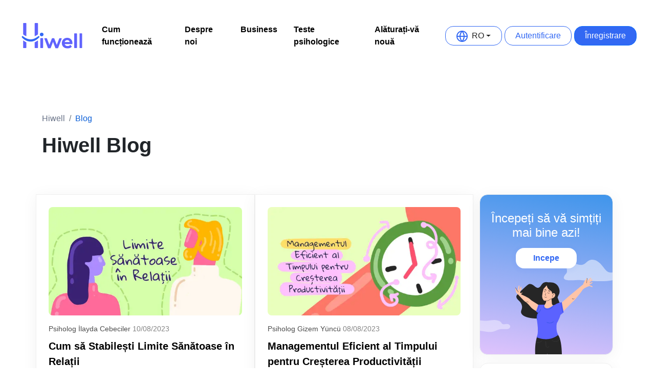

--- FILE ---
content_type: text/html
request_url: https://www.hiwellapp.com/ro/blog/page/2
body_size: 11046
content:


<!DOCTYPE html>
<html lang="ro">

<head>
    <meta charset="UTF-8">
    <meta name="viewport" content="width=device-width, initial-scale=1.0, maximum-scale=5.0">




        <meta name="robots" content="index,follow" />


    <title>Blog de psihologie | Hiwell</title>
    <link rel="canonical" href="https://www.hiwellapp.com/ro/blog/page/2" />
   <link rel="dns-prefetch" href="https://www.hiwellapp.com/" />





<link rel="alternate" hreflang="tr" href="https://www.hiwellapp.com/blog" /><link rel="alternate" hreflang="en" href="https://www.hiwellapp.com/en/blog" /><link rel="alternate" hreflang="el" href="https://www.hiwellapp.com/el/blog" /><link rel="alternate" hreflang="ro" href="https://www.hiwellapp.com/ro/blog" /><link rel="alternate" hreflang="az" href="https://www.hiwellapp.com/az/blog" /><link rel="alternate" hreflang="pt-BR" href="https://www.hiwellapp.com/pt-BR/blog" /><link rel="alternate" hreflang="pt-PT" href="https://www.hiwellapp.com/pt-PT/blog" /><link rel="alternate" hreflang="it" href="https://www.hiwellapp.com/it/blog" /><link rel="alternate" hreflang="es-ES" href="https://www.hiwellapp.com/es-ES/blog" /><link rel="alternate" hreflang="es-MX" href="https://www.hiwellapp.com/es-MX/blog" /><link rel="alternate" hreflang="fr" href="https://www.hiwellapp.com/fr/blog" />

    <meta property="og:locale" content="ro-RO" />
    <meta property="og:type" content="website" />
    <meta property="og:title" content="Blog de psihologie | Hiwell" />

    <meta name="apple-mobile-web-app-status-bar-style" content="black-translucent">
    <meta name="apple-itunes-app" content="app-id=1506664037, app-argument=https://itunes.apple.com/app/1506664037">
    <meta property="al:ios:app_name" content="Hiwell"/>
    <meta property="al:ios:app_store_id" content="1506664037"/>
    <meta property="al:ios:url" content="hiwell://homepage"/>
    
        <meta property="og:description" content="Blogul Hiwell de psihologie publică conținuturi scrise de psihologi specializați în probleme de sănătate mentală, terapie online, viață sănătoasă și dezvoltare personală." />
        <meta name="description" content="Blogul Hiwell de psihologie publică conținuturi scrise de psihologi specializați în probleme de sănătate mentală, terapie online, viață sănătoasă și dezvoltare personală.">

    <meta property="og:url" content="https://www.hiwellapp.com/ro/blog/page/2" />
    <meta property="og:site_name" content="Hiwell" />

        <meta property="og:image" itemprop="image" content="https://www.hiwellapp.com/assets/images/hiwell-logo-sharing.png" />
        <meta property="og:image:type" content="image/png">
        <meta name="twitter:image" content="https://www.hiwellapp.com/assets/images/hiwell-logo-sharing.png" />

    <meta property="og:image:width" content="300" />
    <meta property="og:image:height" content="300" />
    <meta name="twitter:card" content="summary_large_image" />

    <link rel="apple-touch-icon" sizes="180x180" href="https://www.hiwellapp.com/assets/images/favicon/apple-touch-icon.png">
    <link rel="icon" type="image/png" sizes="32x32" href="https://www.hiwellapp.com/assets/images/favicon/favicon-32x32.png">
    <link rel="icon" type="image/png" sizes="16x16" href="https://www.hiwellapp.com/assets/images/favicon/favicon-16x16.png">
    <link rel="manifest" href="https://www.hiwellapp.com/assets/images/favicon/site.webmanifest">
    <link rel="mask-icon" href="https://www.hiwellapp.com/assets/images/favicon/safari-pinned-tab.svg" color="#000000">
    <link rel="shortcut icon" href="https://www.hiwellapp.com/assets/images/favicon/favicon.ico">
    <meta name="msapplication-TileColor" content="#ffffff">
    <meta name="msapplication-config" content="/assets/images/favicon/browserconfig.xml">
    <meta name="theme-color" content="#ffffff">

    <link rel="preload" href="https://www.hiwellapp.com/assets/vendors/fonts/sofia-pro/sofia-pro.css">
    <link rel="preload" as="style" href="https://www.hiwellapp.com/assets/css/style.css">


    <link rel="stylesheet" href="https://www.hiwellapp.com/assets/vendors/bootstrap/css/bootstrap.min.css">

    <link rel="stylesheet" href="https://www.hiwellapp.com/assets/vendors/slick/slick.css">



    <link rel="stylesheet" href="https://www.hiwellapp.com/assets/css/style.css">



<!-- Mixpanel -->
<script type="text/javascript">(function (f, b) {
        if (!b.__SV) {
            var e, g, i, h; window.mixpanel = b; b._i = []; b.init = function (e, f, c) {
                function g(a, d) { var b = d.split("."); 2 == b.length && (a = a[b[0]], d = b[1]); a[d] = function () { a.push([d].concat(Array.prototype.slice.call(arguments, 0))) } } var a = b; "undefined" !== typeof c ? a = b[c] = [] : c = "mixpanel"; a.people = a.people || []; a.toString = function (a) { var d = "mixpanel"; "mixpanel" !== c && (d += "." + c); a || (d += " (stub)"); return d }; a.people.toString = function () { return a.toString(1) + ".people (stub)" }; i = "disable time_event track track_pageview track_links track_forms track_with_groups add_group set_group remove_group register register_once alias unregister identify name_tag set_config reset opt_in_tracking opt_out_tracking has_opted_in_tracking has_opted_out_tracking clear_opt_in_out_tracking start_batch_senders people.set people.set_once people.unset people.increment people.append people.union people.track_charge people.clear_charges people.delete_user people.remove".split(" ");
                for (h = 0; h < i.length; h++)g(a, i[h]); var j = "set set_once union unset remove delete".split(" "); a.get_group = function () { function b(c) { d[c] = function () { call2_args = arguments; call2 = [c].concat(Array.prototype.slice.call(call2_args, 0)); a.push([e, call2]) } } for (var d = {}, e = ["get_group"].concat(Array.prototype.slice.call(arguments, 0)), c = 0; c < j.length; c++)b(j[c]); return d }; b._i.push([e, f, c])
            }; b.__SV = 1.2; e = f.createElement("script"); e.type = "text/javascript"; e.async = !0; e.src = 'undefined' !== typeof MIXPANEL_CUSTOM_LIB_URL ?
                MIXPANEL_CUSTOM_LIB_URL : "file:" === f.location.protocol && "//cdn.mxpnl.com/libs/mixpanel-2-latest.min.js".match(/^\/\//) ? "https://cdn.mxpnl.com/libs/mixpanel-2-latest.min.js" : "//cdn.mxpnl.com/libs/mixpanel-2-latest.min.js"; g = f.getElementsByTagName("script")[0]; g.parentNode.insertBefore(e, g)
        }
    })(document, window.mixpanel || []);
    mixpanel.init('ecaca599e1f8464b04c736cfcb02db13', { track_pageview: true });</script>
<!-- Hotjar Tracking Code for https://www.hiwellapp.com/
<script>(function (h, o, t, j, a, r) {
        h.hj = h.hj || function () { (h.hj.q = h.hj.q || []).push(arguments) };
        h._hjSettings = { hjid: 3430574, hjsv: 6 };
        a = o.getElementsByTagName('head')[0];
        r = o.createElement('script'); r.async = 1;
        r.src = t + h._hjSettings.hjid + j + h._hjSettings.hjsv;
        a.appendChild(r);
    })(window, document, 'https://static.hotjar.com/c/hotjar-', '.js?sv=');</script>-->
<!-- Lucky Orange 
<script async  src="https://tools.luckyorange.com/core/lo.js?site-id=f7a891c1"></script>
 Start cookieyes banner 
<script id="cookieyes" type="text/javascript" src="https://cdn-cookieyes.com/client_data/9f3acbd265caf3a1782e42d2/script.js" defer></script>
 End cookieyes banner -->
    <meta name="facebook-domain-verification" content="dhyfa5rrreyuzphooe0gbde6638equ" />


        <link rel="prev" href="https://www.hiwellapp.com/ro/blog">


    
    <script type="application/ld+json">
{
  "@context": "https://schema.org/",
  "@type": "ItemList",
  "itemListElement": [

            {
              "@type": "ListItem",
              "position": "0",
              "name": "Cum să Stabilești Limite Sănătoase &#238;n Relații",
              "url": "https://www.hiwellapp.com/ro/blog/limite-sanatoase-in-relatii"
            }
            ,
            {
              "@type": "ListItem",
              "position": "1",
              "name": "Managementul Eficient al Timpului pentru Creșterea Productivității",
              "url": "https://www.hiwellapp.com/ro/blog/managementul-eficient-al-timpului-pentru-cresterea-productivitatii"
            }
            ,
            {
              "@type": "ListItem",
              "position": "2",
              "name": "Efectele Pozitive și Negative ale Rețelelor Sociale",
              "url": "https://www.hiwellapp.com/ro/blog/efectele-pozitive-negative-ale-rețelelor-sociale-media"
            }
            ,
            {
              "@type": "ListItem",
              "position": "3",
              "name": "Ce este Auto-Compasiunea și Cum să o Practicați?",
              "url": "https://www.hiwellapp.com/ro/blog/auto-compasiunea"
            }
            ,
            {
              "@type": "ListItem",
              "position": "4",
              "name": "Ce este Temperamentul? Cum Ne Afectează Schemele Temperamentul?",
              "url": "https://www.hiwellapp.com/ro/blog/schemele-si-temperamentul"
            }
              ]
}
    </script>

    
    <script type="application/ld+json" id="mobile-schema">{
    	"@context": "http://schema.org",
    	"@type": "ItemList",
    	"url": "https://www.hiwellapp.com/",
    	"numberOfItems": "3",
    	"itemListElement": [{
    		"@type": "MobileApplication",
    		"applicationCategory": "HealthApplication",
    		"name": "Hiwell",
    		"offers": {
    			"@type": "Offer",
    			"price": "0",
    			"priceCurrency": "TRY"
    		},
    		"operatingSystem": "Android 5.0 and up",
    		"downloadUrl": "https://play.google.com/store/apps/details?id=com.hiwell"
    	}, {
    		"@type": "MobileApplication",
    		"applicationCategory": "HealthApplication",
    		"name": "Hiwell",
    		"offers": {
    			"@type": "Offer",
    			"price": "0",
    			"priceCurrency": "TRY"
    		},
    		"operatingSystem": "iOS 12.0 or later",
    		"downloadUrl": "https://apps.apple.com/app/id1506664037"
    	}]
    }</script>
</head>

<body>


<!-- Google Tag Manager (noscript) -->
<noscript>
    <iframe src="https://www.googletagmanager.com/ns.html?id=GTM-K9L5NGF"
            height="0" width="0" style="display:none;visibility:hidden"></iframe>
</noscript>
<!-- End Google Tag Manager (noscript) -->


<header id="header">
   


    <nav class="navbar navbar-expand-lg navbar-light px-md-4">
        <div class="container-fluid">
            <a class="navbar-brand" href="https://www.hiwellapp.com/ro">
                <img src="https://www.hiwellapp.com/assets/images/hiwell-logo.svg" width="131" height="58" alt="hiwell logo">
            </a>
            <button class="menu d-lg-none" type="button" data-bs-toggle="collapse" data-bs-target="#navbarText"
                    aria-controls="navbarText" aria-expanded="false" aria-label="Toggle navigation">
                      <span class="navbar-toggler-icon"></span>

            </button>
            <div class="collapse navbar-collapse" id="navbarText">
                <ul class="navbar-nav mx-auto mb-2 mb-lg-0">
                    
                   
                    
                        
                          <li class="nav-item">
                              <a data-mixpanel-name="header_nav_how_it_works_clicked" class="nav-link px-lg-3 py-3 py-lg-0" href="https://www.hiwellapp.com/ro/#functioneaza">Cum funcționează </a>
                          </li>
                  
                  
                   <li class="nav-item">
                        <a data-mixpanel-name="header_nav_about_us_clicked" class="nav-link px-lg-3 py-3 py-lg-0" href="https://www.hiwellapp.com/ro/despre-noi">Despre noi</a>
                    </li>




                        <li class="nav-item">
                            <a data-mixpanel-name="header_nav_business_clicked" class="nav-link px-lg-3 py-3 py-lg-0"
                                href="https://www.hiwellapp.com/ro/afaceri">Business</a>
                        </li>

                        <li class="nav-item">
                           <a data-mixpanel-name="header_nav_tests_clicked" class="nav-link px-lg-3 py-3 py-lg-0" href="https://www.hiwellapp.com/ro/teste">Teste psihologice</a>
                       </li>
                   
                   
                   
                        <li class="nav-item">
                            <a data-mixpanel-name="header_nav_psychologist_apply_clicked" class="nav-link px-lg-3 py-3 py-lg-0" href="https://www.hiwellapp.com/ro/aplicare-psiholog">Alăturați-vă nouă</a>
                        </li>
                   
                   

                </ul>
                <div class="navbar-buttons">
                    <div style="display: flex; align-items: center; justify-content: start;">

                        <div class="language-switcher">


                            <div class="dropdown">
                                <a class="dropdown-toggle" href="#" role="button" id="dropdownLangLink" data-bs-toggle="dropdown" aria-expanded="false">
                                    <i class="btn-icon" style="margin-right: 8px;">
                                        <svg width="22" height="22" viewBox="0 0 22 22" fill="none"
                                             xmlns="http://www.w3.org/2000/svg">
                                            <path fill-rule="evenodd" clip-rule="evenodd"
                                                  d="M2.05493 10H6.05009C6.2743 7.23681 7.1991 4.58442 8.72571 2.28983C5.16881 3.21597 2.46801 6.26324 2.05493 10ZM11 2.5508C9.33032 4.70194 8.30879 7.28683 8.05759 10H13.9424C13.6912 7.28683 12.6697 4.70194 11 2.5508ZM13.9424 12C13.6912 14.7132 12.6697 17.2981 11 19.4492C9.33032 17.2981 8.30879 14.7132 8.05759 12H13.9424ZM6.05009 12H2.05493C2.46801 15.7368 5.16881 18.784 8.72571 19.7102C7.1991 17.4156 6.2743 14.7632 6.05009 12ZM13.2743 19.7102C14.8009 17.4156 15.7257 14.7632 15.9499 12H19.9451C19.532 15.7368 16.8312 18.784 13.2743 19.7102ZM19.9451 10H15.9499C15.7257 7.23681 14.8009 4.58442 13.2743 2.28983C16.8312 3.21597 19.532 6.26324 19.9451 10ZM0 11C0 4.92487 4.92487 0 11 0C17.0751 0 22 4.92487 22 11C22 17.0751 17.0751 22 11 22C4.92487 22 0 17.0751 0 11Z"
                                                  fill="#3268F3" />
                                        </svg>
                                    </i>
                                    RO
                                </a>

                                <ul class="dropdown-menu" aria-labelledby="dropdownLangLink">
                                        <li class="dropdown-item cblang" value="ro"><img src="https://www.hiwellapp.com/assets/images/flags/ro.svg" alt="Română" loading="lazy"> Română</li>
                                        <li class="dropdown-item cblang" value="en"><img src="https://www.hiwellapp.com/assets/images/flags/us.svg" alt="English" loading="lazy"> English</li>
                                        <li class="dropdown-item cblang" value="el"><img src="https://www.hiwellapp.com/assets/images/flags/gr.svg" alt="Ελληνικά" loading="lazy"> Ελληνικά</li>
                                        <li class="dropdown-item cblang" value="pt-PT"><img src="https://www.hiwellapp.com/assets/images/flags/pt.svg" alt="Portuguese" loading="lazy"> Portuguese</li>
                                        <li class="dropdown-item cblang" value="es-ES"><img src="https://www.hiwellapp.com/assets/images/flags/es.svg" alt="Spanish" loading="lazy"> Spanish</li>
                                        <li class="dropdown-item cblang" value="fr"><img src="https://www.hiwellapp.com/assets/images/flags/fr.svg" alt="French" loading="lazy"> French</li>
                                        <li class="dropdown-item cblang" value="it"><img src="https://www.hiwellapp.com/assets/images/flags/it.svg" alt="Italian" loading="lazy"> Italian</li>
                                        <li class="dropdown-item cblang" value="tr"><img src="https://www.hiwellapp.com/assets/images/flags/tr.svg" alt="Türkçe" loading="lazy"> Türkçe</li>
                                        <li class="dropdown-item cblang" value="pt-BR"><img src="https://www.hiwellapp.com/assets/images/flags/br.svg" alt="Brasil" loading="lazy"> Brasil</li>
                                        <li class="dropdown-item cblang" value="es-MX"><img src="https://www.hiwellapp.com/assets/images/flags/mx.svg" alt="Spanish (Mexico)" loading="lazy"> Spanish (Mexico)</li>
                                        <li class="dropdown-item cblang" value="az"><img src="https://www.hiwellapp.com/assets/images/flags/az.svg" alt="Azərbaycan" loading="lazy"> Azərbaycan</li>
                                </ul>
                            </div>
                        </div>


                        <script>
                            function getCookie(name) {
                                const value = `; ${document.cookie}`;
                                const parts = value.split(`; ${name}=`);
                                if (parts.length === 2) return parts.pop().split(';').shift();
                            }
                            document.addEventListener('DOMContentLoaded', function() {
                                var loginBtn = document.getElementById('loginBtn');
                                if (loginBtn) {
                                    var serviceType = getCookie('serviceType');
                                    if (serviceType == '4') {
                                        loginBtn.setAttribute('href', '[CoachUrl]');
                                    } else {
                                        loginBtn.setAttribute('href', 'https://portal.hiwellapp.com/');
                                    }
                                }
                            });
                        </script>
                        <a rel="nofollow" id="loginBtn" data-mixpanel-name="header_nav_login_clicked" class="btn btn-rounded btn-outline-primary mr-3" style="margin-right:5px; padding-left: 20px;padding-right: 20px;">Autentificare</a>
                        <a rel="nofollow" data-mixpanel-name="header_nav_register_clicked" href="https://www.hiwellapp.com/ro/incepe" class="btn btn-rounded btn-primary send-event" data-event-name="sf_sign_up_button" style="padding-left: 20px;padding-right: 20px;">
                            Înregistrare
                        </a>
                    </div>
                </div>

            </div>
        </div>
    </nav>
</header>
    <main id="page-wrapper" class="page-wrapper page-bg-white ">

        



<section class="page-header my-3 my-lg-3">
    <div class="container">
        <div class="row">


            <div class="col-md-12">
                <nav aria-label="breadcrumb">
                    <ol class="breadcrumb">
                        <li class="breadcrumb-item"><a href="https://www.hiwellapp.com/">Hiwell</a></li>
                      
                            <li class="breadcrumb-item active" aria-current="page"><a href="#">Blog</a></li>
                    </ol>
                </nav>
            </div>


            <div class="col-md-12">
                    <h1 class="fw-bolder">Hiwell Blog</h1>
            </div>

        </div>

        <div class="row mt-2">

            <div class="col-12 d-flex align-items-center">
                <a class="prev">
                    <svg width="24" height="24" viewBox="0 0 24 24" fill="none" xmlns="http://www.w3.org/2000/svg">
                        <path d="M15 18L9 12L15 6" stroke="#3268F3" stroke-opacity="0.73" stroke-width="1.5" stroke-linecap="round" stroke-linejoin="round" />
                    </svg>
                </a>

                <div class="blog-category-slider d-flex visually-hidden">
                </div>
                <a class="next">
                    <svg width="24" height="24" viewBox="0 0 24 24" fill="none" xmlns="http://www.w3.org/2000/svg">
                        <path d="M9 18L15 12L9 6" stroke="#3268F3" stroke-opacity="0.73" stroke-width="1.5" stroke-linecap="round" stroke-linejoin="round" />
                    </svg>
                </a>
            </div>

          
        </div>


    </div>
</section>
<section class="my-2">
    <div class="container">
        <div class="row d-flex align-items-center">


            <div class="col-12">
                <div class="row my-3">

                    <div class="col-12 col-sm-12 col-md-9">
                        <div class="row">

                                    <div class="card card-feature card-blog card-blog-box card-blog-box-small col-md-6 my-2">
                                        <a data-mixpanel-name="homepage_blog_detail_button_clicked" data-mixpanel-property="https://www.hiwellapp.com/ro/blog/limite-sanatoase-in-relatii" href="https://www.hiwellapp.com/ro/blog/limite-sanatoase-in-relatii" class="btn-link">
                                            <picture>
                                                <source srcset=" https://blog-post-covers.obs.tr-west-1.myhuaweicloud.com/thumb/e9399517-63ed-43e0-a246-06634479c2d0.webp 1x" type="image/webp">
                                                <source srcset=" https://blog-post-covers.obs.tr-west-1.myhuaweicloud.com/e9399517-63ed-43e0-a246-06634479c2d0.png 1x" type="image/jpeg">
                                                <img width="294" height="165" loading="lazy" src="https://blog-post-covers.obs.tr-west-1.myhuaweicloud.com/thumb/e9399517-63ed-43e0-a246-06634479c2d0.webp" class="card-img-top img-fluid" alt="Cum să Stabilești Limite Sănătoase în Relații" fetchpriority="high">
                                            </picture>
                                        </a>
                                        <div class="card-body">
                                            <a data-mixpanel-name="blog_list_post_clicked" href="https://www.hiwellapp.com/ro/blog/limite-sanatoase-in-relatii" class="btn-link" style="color:black; text-decoration:none;">
                                                <div class="blog-author-name">Psiholog İlayda Cebeciler<span class="blog-datetime">10/08/2023</span></div>
                                                <h6 class="card-title fw-bolder">Cum să Stabilești Limite Sănătoase în Relații</h6>
                                                <p class="blog-description">Limitele sunt o parte vitală a fiecărei relații. Atunci când sunt trasate corect, acestea te ajută să ai relații satisfăcătoare și sănătoase. Dar atunci când liniile nu sunt definite clar, acest lucru poate fi dăunător pentru tine. Să descoperim mai multe!</p>
                                                <a data-mixpanel-name="blog_list_post_clicked" href="https://www.hiwellapp.com/ro/blog/limite-sanatoase-in-relatii" class="btn btn-rounded btn-outline-primary mr-3">
                                                    Citeşte mai mult  <i class="btn-icon">
                                                        <svg xmlns="http://www.w3.org/2000/svg" width="16" height="16" viewBox="0 0 24 24" fill="none" stroke="currentColor" stroke-width="2" stroke-linecap="round" stroke-linejoin="round" class="feather feather-chevron-right"><polyline points="9 18 15 12 9 6"></polyline></svg>
                                                    </i>
                                                </a>
                                            </a>
                                        </div>
                                    </div>
                                    <div class="card card-feature card-blog card-blog-box card-blog-box-small col-md-6 my-2">
                                        <a data-mixpanel-name="homepage_blog_detail_button_clicked" data-mixpanel-property="https://www.hiwellapp.com/ro/blog/managementul-eficient-al-timpului-pentru-cresterea-productivitatii" href="https://www.hiwellapp.com/ro/blog/managementul-eficient-al-timpului-pentru-cresterea-productivitatii" class="btn-link">
                                            <picture>
                                                <source srcset=" https://blog-post-covers.obs.tr-west-1.myhuaweicloud.com/thumb/6081d0ac-176d-4ee6-823e-edfbdcd44b5d.webp 1x" type="image/webp">
                                                <source srcset=" https://blog-post-covers.obs.tr-west-1.myhuaweicloud.com/6081d0ac-176d-4ee6-823e-edfbdcd44b5d.webp 1x" type="image/jpeg">
                                                <img width="294" height="165" loading="lazy" src="https://blog-post-covers.obs.tr-west-1.myhuaweicloud.com/thumb/6081d0ac-176d-4ee6-823e-edfbdcd44b5d.webp" class="card-img-top img-fluid" alt="Managementul Eficient al Timpului pentru Creșterea Productivității" >
                                            </picture>
                                        </a>
                                        <div class="card-body">
                                            <a data-mixpanel-name="blog_list_post_clicked" href="https://www.hiwellapp.com/ro/blog/managementul-eficient-al-timpului-pentru-cresterea-productivitatii" class="btn-link" style="color:black; text-decoration:none;">
                                                <div class="blog-author-name">Psiholog Gizem Yüncü<span class="blog-datetime">08/08/2023</span></div>
                                                <h6 class="card-title fw-bolder">Managementul Eficient al Timpului pentru Creșterea Productivității</h6>
                                                <p class="blog-description">Gestionarea programului și a sarcinilor tale este o abilitate crucială în lumea modernă. Managementul timpului poate fi învățat prin practică și încercare și eroare.</p>
                                                <a data-mixpanel-name="blog_list_post_clicked" href="https://www.hiwellapp.com/ro/blog/managementul-eficient-al-timpului-pentru-cresterea-productivitatii" class="btn btn-rounded btn-outline-primary mr-3">
                                                    Citeşte mai mult  <i class="btn-icon">
                                                        <svg xmlns="http://www.w3.org/2000/svg" width="16" height="16" viewBox="0 0 24 24" fill="none" stroke="currentColor" stroke-width="2" stroke-linecap="round" stroke-linejoin="round" class="feather feather-chevron-right"><polyline points="9 18 15 12 9 6"></polyline></svg>
                                                    </i>
                                                </a>
                                            </a>
                                        </div>
                                    </div>
                                    <div class="card card-feature card-blog card-blog-box card-blog-box-small col-md-6 my-2">
                                        <a data-mixpanel-name="homepage_blog_detail_button_clicked" data-mixpanel-property="https://www.hiwellapp.com/ro/blog/efectele-pozitive-negative-ale-rețelelor-sociale-media" href="https://www.hiwellapp.com/ro/blog/efectele-pozitive-negative-ale-rețelelor-sociale-media" class="btn-link">
                                            <picture>
                                                <source srcset=" https://blog-post-covers.obs.tr-west-1.myhuaweicloud.com/thumb/c4202ead-acb8-4e0a-ac0f-178aa4425349.webp 1x" type="image/webp">
                                                <source srcset=" https://blog-post-covers.obs.tr-west-1.myhuaweicloud.com/c4202ead-acb8-4e0a-ac0f-178aa4425349.webp 1x" type="image/jpeg">
                                                <img width="294" height="165" loading="lazy" src="https://blog-post-covers.obs.tr-west-1.myhuaweicloud.com/thumb/c4202ead-acb8-4e0a-ac0f-178aa4425349.webp" class="card-img-top img-fluid" alt="Efectele Pozitive și Negative ale Rețelelor Sociale" >
                                            </picture>
                                        </a>
                                        <div class="card-body">
                                            <a data-mixpanel-name="blog_list_post_clicked" href="https://www.hiwellapp.com/ro/blog/efectele-pozitive-negative-ale-rețelelor-sociale-media" class="btn-link" style="color:black; text-decoration:none;">
                                                <div class="blog-author-name">Hiwell<span class="blog-datetime">26/07/2023</span></div>
                                                <h6 class="card-title fw-bolder">Efectele Pozitive și Negative ale Rețelelor Sociale</h6>
                                                <p class="blog-description">Rețelele sociale sunt canalele de interacțiune pe care le folosim frecvent în viața noastră de zi cu zi. Acest articol explică efectele pozitive și negative ale rețelelor sociale asupra psihologiei umane. De asemenea, veți putea citi sugestiile noastre pentru o utilizare sănătoasă a rețelelor sociale.</p>
                                                <a data-mixpanel-name="blog_list_post_clicked" href="https://www.hiwellapp.com/ro/blog/efectele-pozitive-negative-ale-rețelelor-sociale-media" class="btn btn-rounded btn-outline-primary mr-3">
                                                    Citeşte mai mult  <i class="btn-icon">
                                                        <svg xmlns="http://www.w3.org/2000/svg" width="16" height="16" viewBox="0 0 24 24" fill="none" stroke="currentColor" stroke-width="2" stroke-linecap="round" stroke-linejoin="round" class="feather feather-chevron-right"><polyline points="9 18 15 12 9 6"></polyline></svg>
                                                    </i>
                                                </a>
                                            </a>
                                        </div>
                                    </div>
                                    <div class="card card-feature card-blog card-blog-box card-blog-box-small col-md-6 my-2">
                                        <a data-mixpanel-name="homepage_blog_detail_button_clicked" data-mixpanel-property="https://www.hiwellapp.com/ro/blog/auto-compasiunea" href="https://www.hiwellapp.com/ro/blog/auto-compasiunea" class="btn-link">
                                            <picture>
                                                <source srcset=" https://blog-post-covers.obs.tr-west-1.myhuaweicloud.com/thumb/18651371-e5d5-4b23-a054-93c19afd8236.webp 1x" type="image/webp">
                                                <source srcset=" https://blog-post-covers.obs.tr-west-1.myhuaweicloud.com/18651371-e5d5-4b23-a054-93c19afd8236.webp 1x" type="image/jpeg">
                                                <img width="294" height="165" loading="lazy" src="https://blog-post-covers.obs.tr-west-1.myhuaweicloud.com/thumb/18651371-e5d5-4b23-a054-93c19afd8236.webp" class="card-img-top img-fluid" alt="Ce este Auto-Compasiunea și Cum să o Practicați?" >
                                            </picture>
                                        </a>
                                        <div class="card-body">
                                            <a data-mixpanel-name="blog_list_post_clicked" href="https://www.hiwellapp.com/ro/blog/auto-compasiunea" class="btn-link" style="color:black; text-decoration:none;">
                                                <div class="blog-author-name">Hiwell<span class="blog-datetime">26/07/2023</span></div>
                                                <h6 class="card-title fw-bolder">Ce este Auto-Compasiunea și Cum să o Practicați?</h6>
                                                <p class="blog-description">Practicarea autocompasiunii este o modalitate de a construi o prietenie pe viață cu noi înșine. Autocompasiunea prezice, de asemenea, succesul și satisfacția în viață.</p>
                                                <a data-mixpanel-name="blog_list_post_clicked" href="https://www.hiwellapp.com/ro/blog/auto-compasiunea" class="btn btn-rounded btn-outline-primary mr-3">
                                                    Citeşte mai mult  <i class="btn-icon">
                                                        <svg xmlns="http://www.w3.org/2000/svg" width="16" height="16" viewBox="0 0 24 24" fill="none" stroke="currentColor" stroke-width="2" stroke-linecap="round" stroke-linejoin="round" class="feather feather-chevron-right"><polyline points="9 18 15 12 9 6"></polyline></svg>
                                                    </i>
                                                </a>
                                            </a>
                                        </div>
                                    </div>
                                    <div class="card card-feature card-blog card-blog-box card-blog-box-small col-md-6 my-2">
                                        <a data-mixpanel-name="homepage_blog_detail_button_clicked" data-mixpanel-property="https://www.hiwellapp.com/ro/blog/schemele-si-temperamentul" href="https://www.hiwellapp.com/ro/blog/schemele-si-temperamentul" class="btn-link">
                                            <picture>
                                                <source srcset=" https://blog-post-covers.obs.tr-west-1.myhuaweicloud.com/thumb/3a1131c7-44e5-4eb4-850f-9af0a744b723.webp 1x" type="image/webp">
                                                <source srcset=" https://blog-post-covers.obs.tr-west-1.myhuaweicloud.com/3a1131c7-44e5-4eb4-850f-9af0a744b723.webp 1x" type="image/jpeg">
                                                <img width="294" height="165" loading="lazy" src="https://blog-post-covers.obs.tr-west-1.myhuaweicloud.com/thumb/3a1131c7-44e5-4eb4-850f-9af0a744b723.webp" class="card-img-top img-fluid" alt="Ce este Temperamentul? Cum Ne Afectează Schemele Temperamentul?" >
                                            </picture>
                                        </a>
                                        <div class="card-body">
                                            <a data-mixpanel-name="blog_list_post_clicked" href="https://www.hiwellapp.com/ro/blog/schemele-si-temperamentul" class="btn-link" style="color:black; text-decoration:none;">
                                                <div class="blog-author-name">Psiholog Clinician Şeyda Yaşar<span class="blog-datetime">26/07/2023</span></div>
                                                <h6 class="card-title fw-bolder">Ce este Temperamentul? Cum Ne Afectează Schemele Temperamentul?</h6>
                                                <p class="blog-description">Temperamentul este un caracter înnăscut și o trăsătură de personalitate care determină reacțiile unei persoane la ceea ce se întâmplă în jurul lor. Cu toate acestea, aceste trăsături sunt modelate și de experiențele noastre și de schemele pe care le dobândim.</p>
                                                <a data-mixpanel-name="blog_list_post_clicked" href="https://www.hiwellapp.com/ro/blog/schemele-si-temperamentul" class="btn btn-rounded btn-outline-primary mr-3">
                                                    Citeşte mai mult  <i class="btn-icon">
                                                        <svg xmlns="http://www.w3.org/2000/svg" width="16" height="16" viewBox="0 0 24 24" fill="none" stroke="currentColor" stroke-width="2" stroke-linecap="round" stroke-linejoin="round" class="feather feather-chevron-right"><polyline points="9 18 15 12 9 6"></polyline></svg>
                                                    </i>
                                                </a>
                                            </a>
                                        </div>
                                    </div>
                        </div>
                    </div>


                    <div class="col-12 col-sm-12 col-md-3">
                        <div class="row blog-list-right-column">
                            <div class="col-12  my-2">
                                <div class="blog-right-box blog-right-box-start-now">
                                    <h3 class="blog-right-box-title text-white">Începeți să vă simțiți mai bine <span>azi!</span></h3>


                                    <a data-mixpanel-name="blog_list_get_started_therapy_banner_app_store_clicked" href=https://apps.apple.com/us/app/hiwell-psikolog-online/id1506664037 id="app-store-button" style="display:none">
                                        <img loading="lazy" src="https://www.hiwellapp.com/assets/images/app-apple.svg" width="80%" alt="app store download banner" class="img-fluid">
                                    </a>
                                    <a data-mixpanel-name="blog_list_get_started_therapy_banner_play_store_clicked" href=https://play.google.com/store/apps/details?id=com.hiwell id="play-store-button" style="display:none">
                                        <img loading="lazy" src="https://www.hiwellapp.com/assets/images/app-android.svg" width="80%" alt="playstore download banner" class="img-fluid">
                                    </a>
                                    <a data-mixpanel-name="blog_list_get_started_therapy_banner_huawei_clicked" href=https://appgallery.huawei.com/app/C104789091 id="app-gallery-button" style="display:none">
                                        <img loading="lazy" src="https://www.hiwellapp.com/assets/images/app-huawei.svg" width="80%" alt="app gallery download banner" class="img-fluid">
                                    </a>
                                    <a data-mixpanel-name="blog_list_get_started_therapy_banner_clicked" href="https://www.hiwellapp.com/ro/incepe" class="btn btn-rounded btn-outline-light my-2" id="cta-signup-button" style="display:none">
                                        Incepe
                                    </a>

                                    <script type="text/javascript" defer>document.addEventListener("DOMContentLoaded", function () {
                                            if (navigator.userAgent.toLowerCase().indexOf("android") > -1) {
                                                document.getElementById("play-store-button").style.display = 'inline-block';
                                            }
                                            if (navigator.userAgent.toLowerCase().indexOf("iphone") > -1) {
                                                document.getElementById("app-store-button").style.display = 'inline-block';
                                            } else if (navigator.userAgent.toLowerCase().indexOf("huawei") > -1) {
                                                document.getElementById("app-gallery-button").style.display = 'inline-block';
                                            } else {
                                                document.getElementById("cta-signup-button").style.display = 'inline-block';
                                            }
                                        });</script>


                                </div>
                            </div>
                            <div class="col-12  my-2">
                                <div class="blog-right-box blog-right-box-test">
                                    <h3 class="blog-right-box-title">Teste psihologice</h3>
                                    <div class="blog-right-box-description my-3">
                                        Evaluează-te cu teste psihologice pe care le poți rezolva gratuit!
                                    </div>
                                    <a data-mixpanel-name="blog_list_tests_banner_play_store_clicked" href="https://www.hiwellapp.com/ro/teste" class="btn btn-rounded btn-outline-primary my-2" id="cta-test-button" style="display: inline-block;">
                                        Testează-te
                                    </a>

                                </div>
                            </div>

                        </div>

                    </div>
                </div>
</section>

    <section class="blog-navigation mb-5">
        <div class="container">
            <div class="row">
                <div class="col text-center">

                    <ul class="pagination justify-content-center">

                            <li class="page-item">
                                <a data-mixpanel-name="blog_list_page_change_clicked" href="https://www.hiwellapp.com/ro/blog">
                                    <img src="https://www.hiwellapp.com/assets/images/left-arrow.svg" alt="left arrow">&nbsp;&nbsp;Anterior
                                </a>
                            </li>



                            <li class="page-item"><a data-mixpanel-name="blog_list_page_change_clicked" class="page-link" href="https://www.hiwellapp.com/ro/blog">1</a></li>

                        <li class="page-item active"><a class="page-link ">2</a></li>

                    </ul>

                </div>
            </div>
        </div>
    </section>








<footer id="footer">




    <div class="footer-contact bg-primary text-white  ">
        <div class="container">
            <div class="row">
                <div class="col-12">
                    <div class="">
                       Ai nevoie de ajutor? Contactează-ne!
 <br/>
                        <a href="https://www.hiwellapp.com/ro/contact" class="ms-2 text-decoration-none  btn-light btn btn-rounded rounded-pill mt-2">Contactează-ne </a>
                    </div>
                </div>
            </div>
        </div>
    </div>
<div class="container py-5">
    <div class="row">

        <div class="col-md-4">
            <div class="footer-logo">
                <a href="https://www.hiwellapp.com/ro">
                    <img width="131" height="58" loading="lazy" src="https://www.hiwellapp.com/assets/images/hiwell-logo.svg" alt="hiwell logo">
                </a>
            </div>
            <div class="footer-company-description mt-4">Cu peste 2000 de psihologi experți pe platforma noastră, puteți începe imediat terapia online!</div>


            <div class="footer-nav-title mt-4">Descarcă aplicația</div>
            <div class="row mb-4 mx-0">
                <div class="col-4 p-1 col-sm-4 mt-2">
                    <a data-mixpanel-name="footer_app_store_clicked" href="https://apps.apple.com/us/app/hiwell-psikolog-online/id1506664037">
                        <img width="131" height="39" loading="lazy" src="https://www.hiwellapp.com/assets/images/app-apple.svg" alt="app store download banner" class="img-fluid">
                    </a>
                </div>
                <div class="col-4 p-1 col-sm-4 mt-2">
                    <a data-mixpanel-name="footer_google_store_clicked" href="https://play.google.com/store/apps/details?id=com.hiwell">
                        <img width="131" height="39" loading="lazy" src="https://www.hiwellapp.com/assets/images/app-android.svg" alt="playstore download banner" class="img-fluid">
                    </a>
                </div>
            </div>
        </div>

        <div class="col-md-2 mb-4 mb-md-0 align-items-md-center footer-col-hiwell">
            <div>
                <div class="footer-nav-title">Hiwell</div>
                <ul class="nav flex-column">


                        <li class="nav-item">
                            <a data-mixpanel-name="footer_psychologists_clicked" class="nav-link" href="https://www.hiwellapp.com/ro/psihoterapeuti">Psihoterapeuți</a>
                        </li>

                    <li class="nav-item">
                        <a data-mixpanel-name="footer_how_it_works_clicked" class="nav-link" href="https://www.hiwellapp.com/ro/#functioneaza">Cum funcționează </a>
                    </li>
                    <li class="nav-item">
                        <a data-mixpanel-name="footer_business_clicked" class="nav-link" href="https://www.hiwellapp.com/ro/afaceri">Business</a>
                    </li>

               
                        <li class="nav-item">
                            <a data-mixpanel-name="footer_blog_clicked" class="nav-link" href="https://www.hiwellapp.com/ro/blog">Blog</a>
                        </li>
                   

                 
                    <li class="nav-item">
                        <a data-mixpanel-name="footer_faq_clicked" class="nav-link" href="https://www.hiwellapp.com/ro/intrebari-frecvente">FAQ</a>
                    </li>
                    <li class="nav-item">
                        <a data-mixpanel-name="footer_about_us_clicked" class="nav-link" href="https://www.hiwellapp.com/ro/despre-noi">Despre noi</a>
                    </li>
                    <li class="nav-item">
                        <a data-mixpanel-name="footer_contact_us_clicked" class="nav-link" href="https://www.hiwellapp.com/ro/contact">Contactează-ne</a>
                    </li>

                </ul>
            </div>
        </div>
   
   



        <div class="col-md-2 mb-4 mb-md-0">
            <div class="footer-nav-title">Confidențialitate și securitate</div>
            <ul class="nav flex-column">
                <li class="nav-item">
                    <a rel="nofollow" class="nav-link" data-mixpanel-name="footer_privacy_policy_clicked" href="https://www.hiwellapp.com/ro/politica-de-confidentialitate">Politica de confidențialitate</a>
                </li>
                <li class="nav-item">
                    <a rel="nofollow" class="nav-link" data-mixpanel-name="footer_user_agreement_clicked" href="https://www.hiwellapp.com/ro/acord-utilizator">Termeni și condiții pentru utilizator</a>
                </li>
                <li class="nav-item">
                    <a rel="nofollow" class="nav-link" data-mixpanel-name="footer_cookie_policy_clicked" href="https://www.hiwellapp.com/ro/politica-cookie-uri">Notificare privind cookie-urile</a>
                </li>

            </ul>
        </div>



    </div>
</div>





<div class="container copyright-seciton">
    <div class="row">
        <div class="col-12 d-flex justify-content-between align-items-center">
            <div>© Hiwell</div>

            <div>
                <ul class="nav social-links">
                    <li class="nav-item">
                        <a data-mixpanel-name="footer_social_facebook_clicked" class="nav-link" href="https://www.facebook.com/HiwellRomania/">
                            <img width="30" height="14" loading="lazy" src="https://www.hiwellapp.com/assets/images/social-facebook-dark.svg" alt="facebook icon">
                        </a>
                    </li>
                    <li class="nav-item">
                        <a data-mixpanel-name="footer_social_twitter_clicked" class="nav-link" href="https://twitter.com/hiwellapp">
                            <img width="30" height="14" loading="lazy" src="https://www.hiwellapp.com/assets/images/social-twitter-dark.svg" alt="twitter icon">
                        </a>
                    </li>
                    <li class="nav-item">
                        <a data-mixpanel-name="footer_social_instagram_clicked" class="nav-link" href="https://www.instagram.com/hiwell.ro/">
                            <img width="30" height="14" loading="lazy" src="https://www.hiwellapp.com/assets/images/social-instagram-dark.svg" alt="instagram icon">
                        </a>
                    </li>
                </ul>
            </div>



        </div>
    </div>
</div>


</footer>
    </main>





 
<script type="text/javascript">
    
    var script = document.createElement('script');
    script.onload = function () {

        var script = document.createElement('script');
        script.async = true;
        script.src = "https://www.hiwellapp.com/assets/js/scripts.js";
        document.head.appendChild(script); 

        var script = document.createElement('script');
        script.src = "https://www.hiwellapp.com/assets/vendors/slick/slick.min.js";
        document.head.appendChild(script); 

        var script = document.createElement('script');
        script.src = "https://www.hiwellapp.com/assets/vendors/bootstrap/js/bootstrap.bundle.min.js";
        document.head.appendChild(script); 

        var script = document.createElement('script');
        script.src = "https://www.hiwellapp.com/assets/js/locales/ro.js";
        document.head.appendChild(script); 


        setTimeout(function() {
        (function (w, d, s, l, i) {
        w[l] = w[l] || []; w[l].push({
            'gtm.start':
                new Date().getTime(), event: 'gtm.js'
        }); var f = d.getElementsByTagName(s)[0],
            j = d.createElement(s), dl = l != 'dataLayer' ? '&l=' + l : ''; j.async = true; j.src =
                'https://www.googletagmanager.com/gtm.js?id=' + i + dl; f.parentNode.insertBefore(j, f);
        })(window, document, 'script', 'dataLayer', 'GTM-K9L5NGF');
        }, 3200);


        setTimeout(function() {
            var script = document.createElement('script');
            script.id = 'cookieyes';
            script.type = 'text/javascript';
            script.src = 'https://cdn-cookieyes.com/client_data/9f3acbd265caf3a1782e42d2/script.js';
            script.async = true;
            document.body.appendChild(script);
        }, 4000);


    };
    script.src = "https://www.hiwellapp.com/assets/vendors/jquery/jquery-3.6.0.min.js";

    document.head.appendChild(script);

</script>


<!-- Start of Desku Script -->
<!-- End of Desku Script -->
    

</body>

</html>

--- FILE ---
content_type: image/svg+xml
request_url: https://www.hiwellapp.com/assets/images/social-facebook-dark.svg
body_size: 778
content:
<svg width="12" height="26" viewBox="0 0 12 26" fill="none" xmlns="http://www.w3.org/2000/svg">
<g clip-path="url(#clip0_30_1299)">
<path d="M2.68798 5.33833C2.68798 5.96574 2.68798 8.78306 2.68798 8.78306H0.166267V12.994H2.68798V25.5H7.87017V12.9879H11.3451C11.3451 12.9879 11.6708 10.9669 11.8277 8.76497C11.3752 8.76497 7.88827 8.76497 7.88827 8.76497C7.88827 8.76497 7.88827 6.31564 7.88827 5.88731C7.88827 5.45898 8.45536 4.87983 9.01038 4.87983C9.5654 4.87983 10.7418 4.87983 11.8337 4.87983C11.8337 4.30671 11.8337 2.32795 11.8337 0.500006C10.3798 0.500006 8.72683 0.500006 7.99686 0.500006C2.5613 0.493974 2.68798 4.70488 2.68798 5.33833Z" fill="#3268F3"/>
</g>
<defs>
<clipPath id="clip0_30_1299">
<rect width="12" height="26" fill="white"/>
</clipPath>
</defs>
</svg>


--- FILE ---
content_type: image/svg+xml
request_url: https://www.hiwellapp.com/assets/images/self-test-banner.svg
body_size: 23727
content:
<svg width="301" height="174" viewBox="0 0 301 174" fill="none" xmlns="http://www.w3.org/2000/svg">
<mask id="mask0_124_1292" style="mask-type:alpha" maskUnits="userSpaceOnUse" x="16" y="0" width="285" height="174">
<rect x="16" width="285" height="174" fill="white"/>
</mask>
<g mask="url(#mask0_124_1292)">
<path d="M142.141 19.908C141.1 19.9369 119.338 30.5208 116.534 33.3983C113.729 36.2759 117.244 40.6235 125.085 38.8385C132.927 37.0535 145.184 29.9466 146.742 26.553C148.288 23.2055 146.306 19.7922 142.141 19.908Z" fill="#4F46E5" fill-opacity="0.6"/>
<path d="M177.214 110.402C177.214 110.402 107.354 165.019 99.1011 175.909C90.8484 186.799 95.9564 209.729 119.009 206.027C142.062 202.324 186.171 163.87 196.597 155.26C207.035 146.604 252.611 118.574 249.835 90.5765C247.058 62.5789 204.818 57.5768 176.823 75.7755C176.823 75.7755 170.42 66.9449 195.684 50.7563C220.949 34.5677 224.669 17.3454 213.454 10.386C202.238 3.42664 179.818 13.8911 156.814 29.1317C133.811 44.3723 38.3474 125.729 29.5443 133.77C20.753 141.764 14.9039 171.149 41.2187 175.472C67.5335 179.796 141.669 120.019 145.04 117.04C148.412 114.062 169.494 99.0186 177.214 110.402Z" fill="#4F46E5" fill-opacity="0.06"/>
<g style="mix-blend-mode:multiply">
<path d="M169.296 169.598L62.0218 146.714C59.1797 146.085 57.3796 143.309 57.9629 140.454L80.8609 33.1311C81.4904 30.2878 84.2655 28.4863 87.1193 29.0692L194.394 51.9527C197.236 52.5818 199.036 55.3576 198.453 58.2127L175.555 165.536C174.913 168.425 172.138 170.227 169.296 169.598Z" fill="url(#paint0_linear_124_1292)"/>
</g>
<path d="M165.12 161.485L57.5226 138.519C54.7729 137.914 53.0072 135.196 53.613 132.445L76.5939 24.7984C77.1997 22.0475 79.9167 20.2804 82.6663 20.8858L190.264 43.8521C193.014 44.4575 194.78 47.1753 194.174 49.9262L171.193 157.573C170.599 160.278 167.882 162.045 165.12 161.485Z" fill="#FFDC82"/>
<g style="mix-blend-mode:multiply">
<path d="M183.404 142.377L127.967 133.158C126.268 132.871 125.109 131.245 125.396 129.545L125.72 127.51C126.008 125.811 127.634 124.651 129.333 124.938L184.77 134.156C186.469 134.443 187.628 136.07 187.34 137.769L187.016 139.804C186.729 141.504 185.103 142.664 183.404 142.377Z" fill="url(#paint1_linear_124_1292)"/>
</g>
<path d="M61.482 135.937C60.1884 135.606 59.0592 134.824 58.3257 133.652C57.5459 132.467 57.2766 131.019 57.5854 129.62L79.0684 28.9782C79.7097 26.0886 82.5428 24.2528 85.3848 24.8819L186.028 46.363C187.425 46.6716 188.601 47.4651 189.369 48.696C190.148 49.8807 190.418 51.3288 190.109 52.7273L168.614 153.416C168.305 154.814 167.512 155.99 166.281 156.759C165.097 157.539 163.649 157.809 162.251 157.5L61.6088 136.019C61.6207 135.973 61.5744 135.961 61.482 135.937ZM186.152 46.8381C186.106 46.8263 186.013 46.8027 185.967 46.7908L85.3245 25.3097C82.7135 24.7397 80.1126 26.438 79.5423 29.0502L58.0475 129.739C57.7741 130.998 58.0327 132.296 58.7319 133.411C59.4311 134.526 60.5259 135.249 61.7852 135.522L162.428 157.004C163.687 157.277 164.984 157.018 166.099 156.318C167.167 155.606 167.937 154.523 168.21 153.263L189.705 52.5746C189.978 51.3148 189.72 50.0172 189.021 48.9024C188.344 47.8918 187.353 47.1457 186.152 46.8381Z" fill="white"/>
<g style="mix-blend-mode:multiply">
<path d="M212.605 131.579L146.147 109.837C144.553 109.33 143.707 107.636 144.214 106.042L160.475 56.3703C160.981 54.7761 162.675 53.9292 164.269 54.4356L230.727 76.1785C232.321 76.6849 233.167 78.3792 232.66 79.9734L216.399 129.645C215.892 131.239 214.199 132.086 212.605 131.579Z" fill="url(#paint2_linear_124_1292)"/>
</g>
<path d="M219.759 126.712L153.716 105.076C152.03 104.546 151.081 102.677 151.657 101.003L167.766 51.7355C168.296 50.0489 170.164 49.0988 171.838 49.6751L237.881 71.3115C239.567 71.8416 240.516 73.71 239.939 75.3848L223.831 124.652C223.3 126.339 221.444 127.243 219.759 126.712Z" fill="#4F46E5"/>
<path d="M170.626 79.4096C172.19 78.8743 173.568 78.6853 175.211 78.6134C175.017 78.2188 174.88 77.7899 174.686 77.3953C171.848 80.0181 169.91 83.1666 167.568 86.1625C166.985 86.8999 168.009 87.9008 168.591 87.1634C170.934 84.1675 172.93 80.9846 175.71 78.3962C176.163 77.9706 175.786 77.1353 175.185 77.1782C173.437 77.2727 171.967 77.4381 170.24 78.0303C169.371 78.3495 169.756 79.7288 170.626 79.4096Z" fill="#D1CDFF"/>
<path d="M163.847 87.4263C166.66 87.0137 169.697 88.0374 172.387 88.8739C173.253 89.1449 173.608 87.7582 172.742 87.4872C169.959 86.627 166.784 85.5679 163.82 85.9912C162.94 86.1599 162.967 87.595 163.847 87.4263Z" fill="#D1CDFF"/>
<path d="M179.937 77.4591C175.55 79.9807 171.076 83.4161 171.414 89.019C171.446 89.4705 171.849 89.8199 172.324 89.6952C177.458 88.1036 180.662 84.0478 182.587 79.2212C182.728 78.8633 182.395 78.4333 182.072 78.3505C180.57 78.0644 179.171 77.9525 177.666 78.0599C176.764 78.1243 176.79 79.5594 177.693 79.495C179.047 79.3983 180.353 79.4866 181.717 79.7372C181.545 79.4469 181.373 79.1566 181.201 78.8664C179.499 83.2082 176.54 86.8834 171.939 88.316C172.227 88.5375 172.561 88.7708 172.849 88.9922C172.519 83.9333 176.736 80.9247 180.659 78.6782C181.459 78.2429 180.75 76.9776 179.937 77.4591Z" fill="#D1CDFF"/>
<path d="M187.697 77.7222C183.809 80.0267 179.134 82.3268 176.325 85.9912C174.996 87.7197 173.146 91.6788 177.012 91.1911C178.945 90.9472 180.907 89.824 182.647 88.9888C184.573 88.0043 186.522 86.9273 187.978 85.2805C189.014 84.1175 190.309 82.1342 190.192 80.4787C190.029 78.6146 187.841 78.8918 186.373 78.6638C185.472 78.5315 185.117 79.9182 186.018 80.0505C186.446 80.1107 187.869 80.1302 188.295 80.3871C188.805 80.3205 188.942 80.5527 188.719 81.0375C188.66 81.2687 188.601 81.4998 188.542 81.7309C188 83.4638 186.662 84.845 185.221 85.8554C184.199 86.5788 183.12 87.1399 181.983 87.7353C180.742 88.3534 178.523 89.9033 177.148 89.699C176.626 90.0085 176.418 89.857 176.526 89.2442C176.343 88.8034 176.45 88.3874 176.787 88.0306C177.069 87.3146 177.721 86.6933 178.21 86.129C179.164 85.0928 180.28 84.1963 181.476 83.3697C183.753 81.7854 186.19 80.3407 188.616 78.9424C189.22 78.506 188.452 77.275 187.697 77.7222Z" fill="#D1CDFF"/>
<path d="M199.126 81.9282C193.853 83.4844 189.611 86.9789 185.496 90.5551C184.798 91.1646 185.822 92.1655 186.519 91.556C190.437 88.1755 194.447 84.8185 199.511 83.3075C200.415 83.0463 200.03 81.6671 199.126 81.9282Z" fill="#D1CDFF"/>
<path d="M184.019 93.822C184.089 93.7414 184.147 93.707 184.263 93.6382C184.577 93.3738 184.51 92.8642 184.28 92.6084C184.004 92.3407 183.553 92.3729 183.251 92.5911C183.181 92.6717 183.123 92.7061 183.007 92.7749C182.693 93.0393 182.759 93.5489 182.989 93.8047C183.3 94.1305 183.717 94.0402 184.019 93.822Z" fill="#D1CDFF"/>
<g style="mix-blend-mode:multiply">
<path d="M162.753 82.6639C172.33 86.7906 181.908 90.9172 191.519 95.1019C192.362 95.4653 193.075 94.2194 192.232 93.856C182.655 89.7294 173.077 85.6028 163.466 81.4181C162.623 81.0547 161.922 82.2543 162.753 82.6639Z" fill="url(#paint3_linear_124_1292)"/>
</g>
<g style="mix-blend-mode:multiply">
<path d="M169.331 91.1946C180.855 94.8344 192.378 98.4742 203.268 103.823C203.432 103.373 203.643 102.934 203.796 102.53C189.771 99.2351 176.269 93.7096 161.839 92.5765C161.018 92.5141 160.883 93.8094 161.681 93.9643C179.033 97.9142 196.314 102.141 213.158 107.882C214.012 108.199 214.367 106.813 213.513 106.495C205.341 103.418 197.039 100.653 188.692 97.8752C180.564 95.2031 172.377 92.5655 163.894 91.2802C163.776 91.7424 163.657 92.2047 163.539 92.6669C174.057 94.0792 184.369 97.261 194.567 100.118C204.95 103.022 215.239 106.1 225.527 109.374C226.393 109.645 226.748 108.258 225.882 107.987C215.64 104.725 205.305 101.636 194.922 98.7314C184.724 95.8743 174.412 92.6925 163.894 91.2802C162.992 91.1479 162.637 92.5346 163.539 92.6669C172.022 93.9522 180.22 96.5436 188.337 99.2619C196.638 102.027 204.939 104.793 213.158 107.882C213.276 107.42 213.394 106.958 213.513 106.495C196.669 100.755 179.376 96.5737 162.036 92.5776C161.963 93.0516 161.938 93.5375 161.877 93.9654C176.203 95.1211 189.613 100.623 203.452 103.871C204.192 104.06 204.73 102.917 203.98 102.577C192.999 97.2047 181.349 93.4832 169.686 89.8079C168.774 89.5251 168.419 90.9118 169.331 91.1946Z" fill="url(#paint4_linear_124_1292)"/>
</g>
<path d="M151.799 48.3828L84.2607 33.9651L82.1784 43.7178L149.717 58.1356L151.799 48.3828Z" fill="#FFB200"/>
<path d="M148.327 64.6345L80.7891 50.2168L78.7067 59.9695L146.245 74.3873L148.327 64.6345Z" fill="#ECF6F2"/>
<path d="M144.607 82.054L77.0684 67.6362L74.986 77.3889L142.524 91.8067L144.607 82.054Z" fill="#FFC52F"/>
<path d="M141.496 99.5801L73.958 85.1624L71.8757 94.9151L139.414 109.333L141.496 99.5801Z" fill="#FFB200"/>
<path d="M194.758 84.9477C194.758 84.9477 190.853 88.0853 189.627 90.1847C188.4 92.2841 187.613 94.3975 189.222 96.1886C190.831 97.9796 193.035 94.9483 196.332 92.8373C199.63 90.7262 204.26 88.2175 207.637 88.2941C211.026 88.3245 216.695 90.2191 220.127 90.8515C223.605 91.4957 227.076 95.438 226.965 92.6021C226.854 89.7663 225.931 85.2942 225.931 85.2942C225.931 85.2942 208.752 79.5168 203.599 80.4141C198.539 81.3349 194.758 84.9477 194.758 84.9477Z" fill="#FFB66D"/>
<path d="M227.406 88.3805C227.406 88.3805 216.741 84.271 212.061 83.3193C207.382 82.3675 197.947 83.646 196.798 84.2877C195.649 84.9294 191.021 85.1236 189.871 81.9232C188.721 78.7229 196.306 75.2469 196.792 75.2727C197.278 75.2986 207.967 73.1591 213.948 75.1827C219.928 77.2064 227.372 86.2047 227.406 88.3805Z" fill="#FFB66D"/>
<path d="M224.287 87.6805C224.241 87.6687 224.241 87.6687 224.195 87.6568C213.219 83.2216 209.144 83.7545 209.144 83.7545C208.739 83.7985 208.405 83.5652 208.315 83.1481C208.271 82.7428 208.504 82.4085 208.921 82.3182C209.072 82.3075 213.274 81.6596 224.781 86.3292C225.138 86.4701 225.321 86.9109 225.18 87.2688C225.005 87.5687 224.61 87.7633 224.287 87.6805Z" fill="#FFA74F"/>
<path d="M256.14 160.555C255.099 160.584 233.337 171.168 230.533 174.046C227.728 176.923 231.243 181.271 239.085 179.486C246.926 177.701 259.183 170.594 260.741 167.2C262.287 163.853 260.352 160.451 256.14 160.555Z" fill="#4F46E5" fill-opacity="0.6"/>
<path d="M205.781 193.616C205.781 193.616 217.414 144.139 218.005 139.907C218.597 135.675 214.538 125.376 213.443 124.652C212.36 123.883 209.065 119.64 206.941 116.782C204.818 113.923 200.577 102.987 200.577 102.987C200.577 102.987 200.083 102.417 197.364 100.539C194.645 98.6605 194.753 95.93 192.595 93.0134C190.334 89.9226 188.818 86.0374 188.818 86.0374L197.999 82.6744L205.465 87.935L224.201 104.553C224.201 104.553 224.534 104.983 224.852 102.01C225.378 97.0719 222.634 85.4843 221.525 83.2794C220.415 81.0745 213.394 76.962 213.394 76.962L192.764 77.7387C192.764 77.7387 185.439 84.2365 183.028 83.0774C180.617 81.9184 180.747 79.4889 180.747 79.4889C180.747 79.4889 190.663 67.1035 193.732 66.4609C196.801 65.8183 203.67 66.0994 203.913 66.1124C204.156 66.1253 215.042 63.9869 219.935 64.1066C224.793 64.1683 228.83 70.1273 228.83 70.1273C228.83 70.1273 243.966 79.2725 245.856 82.4654C247.746 85.6583 247.782 97.636 247.782 97.636C247.782 97.636 248.24 116.421 247.5 122.388C246.76 128.355 248.401 176.749 246.698 189.365" fill="#FFCC99"/>
<path d="M193.979 73.7643C193.979 73.7643 195.35 68.599 197.91 66.102L202.283 65.9411L193.979 73.7643Z" fill="#FFA74F"/>
<path d="M207.39 70.9918C207.39 70.9918 204.312 75.1293 202.9 77.3781L199.325 77.4971L207.39 70.9918Z" fill="#FFA74F"/>
<path d="M240.433 30.0004L181.511 85.5453C181.511 85.5453 180.311 86.9621 181.668 88.393C183.013 89.8702 184.472 89.5543 184.472 89.5543L248.567 37.6486C248.567 37.6486 250.029 34.8215 246.636 31.5392C243.909 28.9203 240.433 30.0004 240.433 30.0004Z" fill="#93CAD0"/>
<path d="M199.163 83.5141C199.163 83.5141 193.474 79.004 192.412 78.7319C191.349 78.4599 187.539 79.11 187.718 82.2586C187.943 85.4192 189.14 86.3169 189.605 87.9627" fill="#FFCC99"/>
<path d="M230.837 39.02C230.837 39.02 226.666 42.2371 231.297 51.6481L235.771 48.016L230.837 39.02Z" fill="#62B2BB"/>
<path d="M240.432 30.0005C240.432 30.0005 239.196 31.7526 241.897 34.8575C244.597 37.9623 248.555 37.6949 248.555 37.6949C248.555 37.6949 249.915 42.5745 252.937 44.0378C255.959 45.5011 264.376 46.2768 267.804 53.6559C271.232 61.035 269.355 67.5977 269.355 67.5977C269.355 67.5977 264.641 58.5104 259.809 57.9628C254.977 57.4153 239.117 55.522 233.99 47.8558C228.864 40.1895 230.791 39.0082 230.791 39.0082L240.432 30.0005Z" fill="#C2E1E4"/>
<path d="M181.952 137.277L126.115 131.158C124.393 130.963 123.164 129.417 123.359 127.694L123.591 125.635C123.786 123.912 125.331 122.682 127.054 122.877L182.891 128.996C184.613 129.191 185.842 130.737 185.647 132.46L185.415 134.518C185.174 136.23 183.629 137.46 181.952 137.277Z" fill="#FFB200"/>
<g style="mix-blend-mode:multiply">
<path d="M26.3916 191.082L46.1201 135.945C46.1201 135.945 45.5235 133.083 43.9821 127.566C42.4407 122.049 44.963 113.928 44.963 113.928C44.963 113.928 43.3793 91.6534 44.565 86.6376C45.7507 81.6217 50.637 80.804 50.637 80.804C50.637 80.804 54.3402 76.5312 56.2233 74.9446C58.1064 73.3581 63.2338 74.8678 63.2338 74.8678C63.2338 74.8678 67.2733 70.4348 69.4066 69.6018C71.5398 68.7689 77.6015 68.7446 77.6015 68.7446C77.6015 68.7446 91.0498 57.5592 94.7016 56.1792C98.3534 54.7992 99.19 56.1463 99.19 56.1463C99.19 56.1463 101.857 58.9963 99.4191 62.5587C96.981 66.121 80.1574 80.8752 78.446 86.7908C77.124 91.3777 77.3101 101.227 77.4711 105.405C77.5105 106.598 77.564 107.35 77.564 107.35C77.564 107.35 79.5225 108.738 83.5153 106.411C87.508 104.084 95.494 83.2747 98.602 81.9033C101.71 80.5318 104.165 82.0961 104.103 84.8384C104.041 87.5808 98.482 98.7174 98.079 102.407C97.6641 106.142 94.0673 114.038 90.5349 118.798C86.9562 123.546 80.5357 137.663 79.9474 139.384C79.3591 141.105 78.5944 143.323 75.5881 153.143L60.5695 207.959" fill="url(#paint5_linear_124_1292)"/>
</g>
<path d="M28.8691 188.712L44.1288 132.184C44.1288 132.184 43.3119 129.414 41.3417 124.033C39.3715 118.653 41.247 110.366 41.247 110.366C41.247 110.366 37.8462 88.2666 38.6504 83.2023C39.4546 78.138 44.2508 76.9032 44.2508 76.9032C44.2508 76.9032 47.5855 72.339 49.3536 70.6245C51.1218 68.9101 56.3213 69.9457 56.3213 69.9457C56.3213 69.9457 59.9924 65.2214 62.0225 64.2142C64.0989 63.219 70.1403 62.697 70.1403 62.697C70.1403 62.697 82.6691 50.4881 86.1609 48.7716C89.6988 47.0669 90.6398 48.3914 90.6398 48.3914C90.6398 48.3914 93.5167 50.9996 91.3782 54.7372C89.2398 58.4748 73.6118 74.5201 72.4087 80.5658C71.4563 85.2474 72.4408 95.0547 72.9027 99.2118C73.0345 100.428 73.1461 101.146 73.1461 101.146C73.1461 101.146 75.1981 102.361 78.9728 99.7315C82.7474 97.1023 89.0594 75.7168 92.03 74.1131C95.0124 72.4632 97.5609 73.8544 97.7417 76.6097C97.8762 79.3531 93.2521 90.8768 93.1263 94.6371C93.0005 98.3974 90.0731 106.563 86.921 111.568C83.7689 116.573 78.4561 131.171 78.0064 132.927C77.5567 134.684 76.9768 136.949 74.7441 147.016L69.9945 186.336" fill="#FFCC99"/>
<path d="M62.9999 71.3601C62.9537 71.3483 62.8613 71.3246 62.827 71.2665C62.481 71.0795 62.4027 70.6161 62.5898 70.27C64.4121 67.1903 69.449 62.323 69.6468 62.1274C69.9144 61.8511 70.4001 61.877 70.6762 62.1447C70.9523 62.4124 70.9263 62.8983 70.6587 63.1745C70.6007 63.2089 65.5519 68.1224 63.8232 71.029C63.6479 71.329 63.3234 71.4429 62.9999 71.3601Z" fill="#FFA74F"/>
<path d="M51.8985 98.7599C51.6212 98.6889 51.3914 98.433 51.3581 98.1782C51.3142 97.7729 49.8924 87.5582 51.1345 80.7836C52.3541 73.9048 55.5941 69.7104 55.7456 69.5029C55.9789 69.1686 56.4302 69.1364 56.7644 69.3697C57.0985 69.603 57.1306 70.0545 56.8973 70.3888C56.8855 70.435 53.7153 74.5488 52.5561 80.9998C51.3613 87.5895 52.7713 97.8505 52.7938 97.9547C52.8377 98.36 52.5583 98.6825 52.1875 98.7846C52.0833 98.8072 51.9909 98.7835 51.8985 98.7599Z" fill="#FFA74F"/>
<path d="M44.6861 97.7015C44.4089 97.6306 44.2134 97.4327 44.1458 97.1199C44.1351 96.9694 41.9833 80.9528 42.9103 78.6782C43.6501 76.7497 47.4739 71.6211 47.6255 71.4137C47.8588 71.0794 48.3101 71.0471 48.6442 71.2804C48.9783 71.5137 49.0104 71.9653 48.7772 72.2996C47.7161 73.7518 44.8125 77.7861 44.2372 79.2641C43.6618 80.7422 45.0903 93.8154 45.5578 96.9889C45.6018 97.3942 45.3685 97.7285 44.9515 97.8187C44.8828 97.7026 44.7786 97.7252 44.6861 97.7015Z" fill="#FFA74F"/>
<path d="M73.4585 107.235C73.1813 107.164 72.9514 106.908 72.93 106.607L72.1854 99.3235C72.1414 98.9183 72.4209 98.5958 72.826 98.5517C73.2312 98.5077 73.5534 98.7872 73.5974 99.1925L74.342 106.476C74.3859 106.881 74.1065 107.203 73.7013 107.247C73.5971 107.27 73.5509 107.258 73.4585 107.235Z" fill="#FFA74F"/>
<path d="M143.282 52.757C146.038 53.4626 148.844 51.7994 149.55 49.0423C150.256 46.2852 148.594 43.4782 145.839 42.7726C143.083 42.0671 140.276 43.7302 139.571 46.4873C138.865 49.2444 140.527 52.0515 143.282 52.757Z" fill="#9187FF"/>
<path d="M143.893 71.334C147.389 72.229 150.949 70.1193 151.844 66.6219C152.739 63.1244 150.631 59.5636 147.135 58.6686C143.64 57.7736 140.08 59.8833 139.184 63.3808C138.289 66.8783 140.397 70.439 143.893 71.334Z" fill="#4F46E5"/>
<path d="M130.834 93.1106C134.687 94.097 138.611 91.7717 139.598 87.9169C140.585 84.062 138.261 80.1373 134.408 79.1509C130.555 78.1644 126.632 80.4897 125.645 84.3446C124.658 88.1994 126.981 92.1241 130.834 93.1106Z" fill="#9187FF"/>
<path d="M134.968 114.461C138.821 115.448 142.745 113.123 143.732 109.268C144.719 105.413 142.395 101.488 138.542 100.502C134.689 99.5153 130.765 101.841 129.778 105.695C128.792 109.55 131.115 113.475 134.968 114.461Z" fill="#9187FF"/>
<path d="M143.414 50.1308C143.414 50.1308 143.368 50.119 143.414 50.1308C143.275 50.0953 143.195 50.0254 143.126 49.9093L141.798 47.4023C141.661 47.1701 141.732 46.8927 142.01 46.767C142.242 46.6294 142.52 46.7004 142.645 46.9788L143.744 49.0332L147.342 46.9007C147.574 46.7631 147.852 46.8341 147.989 47.0663C148.127 47.2985 148.056 47.5759 147.823 47.7135L143.819 50.0867C143.657 50.1437 143.506 50.1544 143.414 50.1308Z" fill="#FFB200"/>
<path d="M147.427 68.2985C147.335 68.2748 147.208 68.1931 147.174 68.1351L143.295 62.7092C143.158 62.477 143.182 62.1878 143.415 62.0503C143.647 61.9127 143.936 61.9374 144.073 62.1696L147.952 67.5955C148.089 67.8277 148.065 68.1168 147.832 68.2544C147.67 68.3114 147.566 68.334 147.427 68.2985Z" fill="#FFB200"/>
<path d="M142.746 67.5437C142.654 67.5201 142.527 67.4383 142.493 67.3803C142.355 67.1481 142.38 66.8589 142.612 66.7213L148.037 62.8399C148.269 62.7024 148.558 62.7271 148.695 62.9593C148.833 63.1915 148.808 63.4807 148.576 63.6183L143.151 67.4997C143.035 67.5685 142.885 67.5792 142.746 67.5437Z" fill="#FFB200"/>
<path d="M132.062 88.8934C131.969 88.8698 131.889 88.7999 131.854 88.7418L129.268 85.9617C129.072 85.7639 129.097 85.4747 129.295 85.2791C129.492 85.0834 129.782 85.1082 129.977 85.306L132.207 87.7486L135.79 84.3314C135.987 84.1358 136.276 84.1605 136.472 84.3583C136.667 84.5561 136.643 84.8453 136.445 85.041L132.479 88.8032C132.409 88.8838 132.246 88.9407 132.154 88.9171C132.154 88.9171 132.108 88.9053 132.062 88.8934Z" fill="#FFB200"/>
<path d="M136.243 110.059C136.151 110.036 136.07 109.966 136.036 109.908L133.449 107.128C133.254 106.93 133.279 106.641 133.476 106.445C133.674 106.249 133.963 106.274 134.159 106.472L136.389 108.915L139.971 105.497C140.169 105.302 140.458 105.327 140.654 105.524C140.849 105.722 140.824 106.011 140.627 106.207L136.66 109.969C136.59 110.05 136.428 110.107 136.336 110.083C136.301 110.025 136.243 110.059 136.243 110.059Z" fill="#FFB200"/>
<path d="M181.51 85.5455L177.422 92.4778L184.472 89.5544C184.472 89.5544 181.806 88.4286 181.51 85.5455Z" fill="#C2E1E4"/>
<path d="M213.408 124.594C213.408 124.594 223.427 130.459 223.595 135.378C223.763 140.298 217.97 139.849 217.97 139.849C217.97 139.849 218.153 132.212 213.408 124.594Z" fill="#FFA74F"/>
<path d="M199.178 92.8762C199.178 92.8762 195.873 96.1675 196.743 97.7694C197.648 99.4292 199.857 101.374 200.987 100.038C202.175 98.6674 205.992 96.6403 206.465 94.988C207.255 92.2845 203.797 90.217 199.178 92.8762Z" fill="#FFC675"/>
<path d="M224.775 99.2324C224.775 99.2324 229.337 102.567 229.716 105.127C230.106 107.64 225.532 106.469 224.201 104.553L224.775 99.2324Z" fill="#FFA74F"/>
<path d="M77.4922 141.859C77.9023 142.949 76.4589 154.548 75.8904 154.846C75.3218 155.143 73.641 155.747 73.641 155.747C73.641 155.747 66.411 149.759 54.5881 147.865C42.7653 145.971 39.4954 149.32 39.4954 149.32C39.4954 149.32 38.3426 148.631 38.9377 145.73C39.5329 142.829 42.014 135.829 42.014 135.829C42.014 135.829 44.0386 131.767 54.6969 133.018C70.8115 134.878 77.082 140.769 77.4922 141.859Z" fill="#4F46E5"/>
<path d="M58.8205 132.104C58.8205 132.104 57.8762 131.369 55.8303 131.092C53.7844 130.814 49.0649 130.788 47.2348 131.206C45.4047 131.624 44.7691 133.53 44.298 134.986C43.8269 136.441 41.983 143.259 41.6979 144.565C41.3654 146.056 41.6854 146.729 41.9034 147.031C42.3395 147.635 42.9807 148.784 44.0777 149.115C44.8513 149.362 52.9684 149.962 53.7206 149.909C54.4728 149.855 56.5965 148.675 56.947 148.075C57.2395 147.51 59.5601 138.253 60.1586 134.761C60.348 134.022 59.4662 132.466 58.8205 132.104Z" fill="#9187FF"/>
<path d="M47.008 132.478C46.6716 132.638 46.2772 132.833 45.7373 134.172C45.1975 135.511 42.8081 144.652 42.7467 145.277C42.6852 145.901 43.3642 146.518 43.7907 146.775C44.2634 147.044 52.5428 147.587 53.064 147.475C53.5852 147.362 54.4416 147.286 54.8902 145.726C55.3388 144.166 57.6155 134.504 57.4696 133.728C57.2774 132.94 56.9338 132.359 56.1945 132.17C55.4553 131.981 48.3772 131.745 47.008 132.478Z" fill="#786CFF"/>
<path d="M58.9347 138.388C58.7381 138.387 58.4147 138.304 58.1696 138.685C57.9244 139.065 57.5931 140.36 57.6122 141.054C57.6314 141.748 58.7154 142.322 59.2152 141.908C59.715 141.494 59.91 139.771 59.9348 139.481C59.9715 139.146 59.5709 138.403 58.9347 138.388Z" fill="#6A5DFF"/>
</g>
<path d="M8 29L8.13529 32.4529C8.21805 34.5654 10.0099 36.2596 12.2432 36.3368L16 36.4667L12.2432 36.5966C10.0099 36.6738 8.21805 38.3679 8.13529 40.4804L8 43.9333L7.86472 40.4804C7.78195 38.3679 5.99006 36.6738 3.75682 36.5966L0 36.4667L3.75682 36.3368C5.99005 36.2596 7.78195 34.5654 7.86472 32.4529L8 29Z" fill="#4F46E5"/>
<path d="M291 92L291.118 95.0213C291.191 96.8697 292.759 98.3521 294.713 98.4197L298 98.5333L294.713 98.647C292.759 98.7145 291.191 100.197 291.118 102.045L291 105.067L290.882 102.045C290.809 100.197 289.241 98.7145 287.287 98.647L284 98.5333L287.287 98.4197C289.241 98.3521 290.809 96.8697 290.882 95.0213L291 92Z" fill="#4F46E5"/>
<defs>
<linearGradient id="paint0_linear_124_1292" x1="135.643" y1="87.1433" x2="79.7733" y2="178.632" gradientUnits="userSpaceOnUse">
<stop stop-color="#2494A1"/>
<stop offset="0.998" stop-color="white" stop-opacity="0"/>
</linearGradient>
<linearGradient id="paint1_linear_124_1292" x1="126.15" y1="125.953" x2="186.6" y2="141.429" gradientUnits="userSpaceOnUse">
<stop stop-color="#2494A1"/>
<stop offset="0.998" stop-color="white" stop-opacity="0"/>
</linearGradient>
<linearGradient id="paint2_linear_124_1292" x1="193.704" y1="87.9674" x2="162.374" y2="117.789" gradientUnits="userSpaceOnUse">
<stop stop-color="#C7C1FF"/>
<stop offset="0.998" stop-color="white" stop-opacity="0"/>
</linearGradient>
<linearGradient id="paint3_linear_124_1292" x1="182.076" y1="83.8439" x2="172.874" y2="92.603" gradientUnits="userSpaceOnUse">
<stop stop-color="#2494A1"/>
<stop offset="0.998" stop-color="white" stop-opacity="0"/>
</linearGradient>
<linearGradient id="paint4_linear_124_1292" x1="162.258" y1="91.3575" x2="225.947" y2="107.663" gradientUnits="userSpaceOnUse">
<stop stop-color="#554DAE"/>
<stop offset="0.998" stop-color="white" stop-opacity="0"/>
</linearGradient>
<linearGradient id="paint5_linear_124_1292" x1="132.151" y1="64.8939" x2="50.8801" y2="148.155" gradientUnits="userSpaceOnUse">
<stop stop-color="#C7C1FF"/>
<stop offset="0.998" stop-color="white" stop-opacity="0"/>
</linearGradient>
</defs>
</svg>


--- FILE ---
content_type: text/javascript
request_url: https://www.hiwellapp.com/assets/js/locales/ro.js
body_size: 3269
content:
var langKeys = {
    JS_Question_Multiple_Select_Text: `Puteți face mai multe selecții sau puteți continua fără a face o alegere specifică.`,
    JS_Password_Match_Required_Error: `Parolele trebuie să coincidă.`,
    JS_BookNow_MinSelected_Error: `Puteți sugera doar 3 date.`,
    JS_RegisterSuccess_Url: `/ro/inregistrare-reusita.html`,
    JS_Result_Not_Found: `Nu s-au găsit rezultate.`,
    JS_ErrorAnswerAll: `Vă rugăm să oferiți răspunsuri la toate întrebările.`,
    JS_Selected_Therapist: `Selectat`,
    JS_Psyhcologist_Apply_Success: `Cererea dvs. a fost trimisă cu succes.`,
    JS_Date_Error: `Data invalidă (LL / AA).`,
    JS_Question_NotCompleted_Error_Continue_Button_Text: `Continuați`,
    JS_Card_Length_Error: `Numărul cardului trebuie să aibă cel puțin 16 caractere.`,
    JS_Email_Required_Error: `Adresa de email nu poate fi goală.`,
    JS_CardCVV_Error: `Codul CVV trebuie să aibă cel puțin 3 caractere.`,
    JS_Other_Options: `Alte Opțiuni`,
    JS_Active_LanguageId: `11`,
    JS_languageSelectionSpaceErrorText: `Hiwell Space oferă în prezent servicii numai în limba turcă. Vă rugăm să selectați limba turcă sau să accesați procedura standard de înregistrare.`,
    JS_UserName_Required_Error: `Numele utilizatorului nu poate fi gol.`,
    JS_Service_Start_Card_Text: `Începe-ți călătoria!`,
    JS_UserName_Already_Error: `Acest nume de utilizator este deja folosit. Vă rugăm să alegeți alt nume.`,
    JS_Coupon_Success: `Cupon aplicat.`,
    JS_Question_NotCompleted_Error_Again_Start_Button_Text: `Începeți din nou`,
    JS_Age_Error: `Dacă aveți mai puțin de 18 ani, nu puteți beneficia de servicii de consiliere individuală sau de cuplu.`,
    JS_Question_NotCompleted_Error_Title: `Înregistrarea dvs. pare să fie incompletă. Puteți continua sau puteți răspunde din nou la întrebări.`,
    JS_AppointmentStatus_Invalid_Error: `Ați specificat deja statutul participării sau codul este invalid.`,
    JS_Age_V2_Error: `
   Trebuie să aibă între {0} și {1} pentru a continua.
  `,
    JS_Wrong_Error: `A intervenit o eroare.`,
    JS_Number_Valid_Error: `Vă rugăm să introduceți un număr valid.`,
    JS_Contact_Form_Success: `Am primit mesajul tău și vom răspunde în maxim 12 ore.`,
    JS_Coupon_Error: `Cuponul este invalid.`,
    JS_Select_Therapist: `Selectează Terapeutul`,
    JS_Password_Required_Error: `Parola nu poate fi goală.`,
    JS_QuestionOtherAnswerPlaceHolder: `Vă rugăm să scrieți`,
    JS_Password_Requirtment_Error: `Parola trebuie să fie de cel puțin 10 caractere și să conțină cel puțin 6 caractere diferite între ele.`,
    JS_Path_GetStarted: `incepe`,
    JS_View_Therapist_Profile: `Vizualizează Profilul Terapeutului`,
    JS_ReferenceCode_Invalid_Error: `Codul de referință este invalid.`,
    JS_BookNow_Error: `Trebuie să sugerați cel puțin 3 date și să alegeți tipul de consiliere.`,
    JS_Password_Compare_Error: `Parolele trebuie să coincidă.`,
    JS_Start_Journey: `Începeți Călătoria!`,
    JS_Psyhcologist_Apply_Error: `A apărut o eroare. Vă rugăm să încercați din nou mai târziu.`,
    JS_Fullname_Length_Error: `Numele utilizatorului nu poate fi mai lung de 20 de caractere.`,
};


--- FILE ---
content_type: text/javascript
request_url: https://www.hiwellapp.com/assets/vendors/slick/slick.min.js
body_size: 73657
content:
!(function (i) {
  "use strict";
  "function" == typeof define && define.amd
    ? define(["jquery"], i)
    : "undefined" != typeof exports
    ? (module.exports = i(require("jquery")))
    : i(jQuery);
})(function (i) {
  "use strict";
  var e = window.Slick || {};
  ((e = (function () {
    var e = 0;
    return function (t, o) {
      var s,
        n = this;
      (n.defaults = {
        accessibility: !0,
        adaptiveHeight: !1,
        appendArrows: i(t),
        appendDots: i(t),
        arrows: !0,
        asNavFor: null,
        prevArrow:
          '<button class="slick-prev" aria-label="Previous" type="button">Previous</button>',
        nextArrow:
          '<button class="slick-next" aria-label="Next" type="button">Next</button>',
        autoplay: !1,
        autoplaySpeed: 3e3,
        centerMode: !1,
        centerPadding: "50px",
        cssEase: "ease",
        customPaging: function (e, t) {
          return i('<button type="button" />').text(t + 1);
        },
        dots: !1,
        dotsClass: "slick-dots",
        draggable: !0,
        easing: "linear",
        edgeFriction: 0.35,
        fade: !1,
        focusOnSelect: !1,
        focusOnChange: !1,
        infinite: !0,
        initialSlide: 0,
        lazyLoad: "ondemand",
        mobileFirst: !1,
        pauseOnHover: !0,
        pauseOnFocus: !0,
        pauseOnDotsHover: !1,
        respondTo: "window",
        responsive: null,
        rows: 1,
        rtl: !1,
        slide: "",
        slidesPerRow: 1,
        slidesToShow: 1,
        slidesToScroll: 1,
        speed: 500,
        swipe: !0,
        swipeToSlide: !1,
        touchMove: !0,
        touchThreshold: 5,
        useCSS: !0,
        useTransform: !0,
        variableWidth: !1,
        vertical: !1,
        verticalSwiping: !1,
        waitForAnimate: !0,
        zIndex: 1e3,
      }),
        (n.initials = {
          animating: !1,
          dragging: !1,
          autoPlayTimer: null,
          currentDirection: 0,
          currentLeft: null,
          currentSlide: 0,
          direction: 1,
          $dots: null,
          listWidth: null,
          listHeight: null,
          loadIndex: 0,
          $nextArrow: null,
          $prevArrow: null,
          scrolling: !1,
          slideCount: null,
          slideWidth: null,
          $slideTrack: null,
          $slides: null,
          sliding: !1,
          slideOffset: 0,
          swipeLeft: null,
          swiping: !1,
          $list: null,
          touchObject: {},
          transformsEnabled: !1,
          unslicked: !1,
        }),
        i.extend(n, n.initials),
        (n.activeBreakpoint = null),
        (n.animType = null),
        (n.animProp = null),
        (n.breakpoints = []),
        (n.breakpointSettings = []),
        (n.cssTransitions = !1),
        (n.focussed = !1),
        (n.interrupted = !1),
        (n.hidden = "hidden"),
        (n.paused = !0),
        (n.positionProp = null),
        (n.respondTo = null),
        (n.rowCount = 1),
        (n.shouldClick = !0),
        (n.$slider = i(t)),
        (n.$slidesCache = null),
        (n.transformType = null),
        (n.transitionType = null),
        (n.visibilityChange = "visibilitychange"),
        (n.windowWidth = 0),
        (n.windowTimer = null),
        (s = i(t).data("slick") || {}),
        (n.options = i.extend({}, n.defaults, o, s)),
        (n.currentSlide = n.options.initialSlide),
        (n.originalSettings = n.options),
        void 0 !== document.mozHidden
          ? ((n.hidden = "mozHidden"),
            (n.visibilityChange = "mozvisibilitychange"))
          : void 0 !== document.webkitHidden &&
            ((n.hidden = "webkitHidden"),
            (n.visibilityChange = "webkitvisibilitychange")),
        (n.autoPlay = i.proxy(n.autoPlay, n)),
        (n.autoPlayClear = i.proxy(n.autoPlayClear, n)),
        (n.autoPlayIterator = i.proxy(n.autoPlayIterator, n)),
        (n.changeSlide = i.proxy(n.changeSlide, n)),
        (n.clickHandler = i.proxy(n.clickHandler, n)),
        (n.selectHandler = i.proxy(n.selectHandler, n)),
        (n.setPosition = i.proxy(n.setPosition, n)),
        (n.swipeHandler = i.proxy(n.swipeHandler, n)),
        (n.dragHandler = i.proxy(n.dragHandler, n)),
        (n.keyHandler = i.proxy(n.keyHandler, n)),
        (n.instanceUid = e++),
        (n.htmlExpr = /^(?:\s*(<[\w\W]+>)[^>]*)$/),
        n.registerBreakpoints(),
        n.init(!0);
    };
  })()).prototype.activateADA = function () {
    this.$slideTrack
      .find(".slick-active")
      .attr({ "aria-hidden": "false" })
      .find("a, input, button, select")
      .attr({ tabindex: "0" });
  }),
    (e.prototype.addSlide = e.prototype.slickAdd =
      function (e, t, o) {
        var s = this;
        if ("boolean" == typeof t) (o = t), (t = null);
        else if (t < 0 || t >= s.slideCount) return !1;
        s.unload(),
          "number" == typeof t
            ? 0 === t && 0 === s.$slides.length
              ? i(e).appendTo(s.$slideTrack)
              : o
              ? i(e).insertBefore(s.$slides.eq(t))
              : i(e).insertAfter(s.$slides.eq(t))
            : !0 === o
            ? i(e).prependTo(s.$slideTrack)
            : i(e).appendTo(s.$slideTrack),
          (s.$slides = s.$slideTrack.children(this.options.slide)),
          s.$slideTrack.children(this.options.slide).detach(),
          s.$slideTrack.append(s.$slides),
          s.$slides.each(function (e, t) {
            i(t).attr("data-slick-index", e);
          }),
          (s.$slidesCache = s.$slides),
          s.reinit();
      }),
    (e.prototype.animateHeight = function () {
      var i = this;
      if (
        1 === i.options.slidesToShow &&
        !0 === i.options.adaptiveHeight &&
        !1 === i.options.vertical
      ) {
        var e = i.$slides.eq(i.currentSlide).outerHeight(!0);
        i.$list.animate({ height: e }, i.options.speed);
      }
    }),
    (e.prototype.animateSlide = function (e, t) {
      var o = {},
        s = this;
      s.animateHeight(),
        !0 === s.options.rtl && !1 === s.options.vertical && (e = -e),
        !1 === s.transformsEnabled
          ? !1 === s.options.vertical
            ? s.$slideTrack.animate(
                { left: e },
                s.options.speed,
                s.options.easing,
                t
              )
            : s.$slideTrack.animate(
                { top: e },
                s.options.speed,
                s.options.easing,
                t
              )
          : !1 === s.cssTransitions
          ? (!0 === s.options.rtl && (s.currentLeft = -s.currentLeft),
            i({ animStart: s.currentLeft }).animate(
              { animStart: e },
              {
                duration: s.options.speed,
                easing: s.options.easing,
                step: function (i) {
                  (i = Math.ceil(i)),
                    !1 === s.options.vertical
                      ? ((o[s.animType] = "translate(" + i + "px, 0px)"),
                        s.$slideTrack.css(o))
                      : ((o[s.animType] = "translate(0px," + i + "px)"),
                        s.$slideTrack.css(o));
                },
                complete: function () {
                  t && t.call();
                },
              }
            ))
          : (s.applyTransition(),
            (e = Math.ceil(e)),
            !1 === s.options.vertical
              ? (o[s.animType] = "translate3d(" + e + "px, 0px, 0px)")
              : (o[s.animType] = "translate3d(0px," + e + "px, 0px)"),
            s.$slideTrack.css(o),
            t &&
              setTimeout(function () {
                s.disableTransition(), t.call();
              }, s.options.speed));
    }),
    (e.prototype.getNavTarget = function () {
      var e = this,
        t = e.options.asNavFor;
      return t && null !== t && (t = i(t).not(e.$slider)), t;
    }),
    (e.prototype.asNavFor = function (e) {
      var t = this.getNavTarget();
      null !== t &&
        "object" == typeof t &&
        t.each(function () {
          var t = i(this).slick("getSlick");
          t.unslicked || t.slideHandler(e, !0);
        });
    }),
    (e.prototype.applyTransition = function (i) {
      var e = this,
        t = {};
      !1 === e.options.fade
        ? (t[e.transitionType] =
            e.transformType + " " + e.options.speed + "ms " + e.options.cssEase)
        : (t[e.transitionType] =
            "opacity " + e.options.speed + "ms " + e.options.cssEase),
        !1 === e.options.fade ? e.$slideTrack.css(t) : e.$slides.eq(i).css(t);
    }),
    (e.prototype.autoPlay = function () {
      var i = this;
      i.autoPlayClear(),
        i.slideCount > i.options.slidesToShow &&
          (i.autoPlayTimer = setInterval(
            i.autoPlayIterator,
            i.options.autoplaySpeed
          ));
    }),
    (e.prototype.autoPlayClear = function () {
      var i = this;
      i.autoPlayTimer && clearInterval(i.autoPlayTimer);
    }),
    (e.prototype.autoPlayIterator = function () {
      var i = this,
        e = i.currentSlide + i.options.slidesToScroll;
      i.paused ||
        i.interrupted ||
        i.focussed ||
        (!1 === i.options.infinite &&
          (1 === i.direction && i.currentSlide + 1 === i.slideCount - 1
            ? (i.direction = 0)
            : 0 === i.direction &&
              ((e = i.currentSlide - i.options.slidesToScroll),
              i.currentSlide - 1 == 0 && (i.direction = 1))),
        i.slideHandler(e));
    }),
    (e.prototype.buildArrows = function () {
      var e = this;
      !0 === e.options.arrows &&
        ((e.$prevArrow = i(e.options.prevArrow).addClass("slick-arrow")),
        (e.$nextArrow = i(e.options.nextArrow).addClass("slick-arrow")),
        e.slideCount > e.options.slidesToShow
          ? (e.$prevArrow
              .removeClass("slick-hidden")
              .removeAttr("aria-hidden tabindex"),
            e.$nextArrow
              .removeClass("slick-hidden")
              .removeAttr("aria-hidden tabindex"),
            e.htmlExpr.test(e.options.prevArrow) &&
              e.$prevArrow.prependTo(e.options.appendArrows),
            e.htmlExpr.test(e.options.nextArrow) &&
              e.$nextArrow.appendTo(e.options.appendArrows),
            !0 !== e.options.infinite &&
              e.$prevArrow
                .addClass("slick-disabled")
                .attr("aria-disabled", "true"))
          : e.$prevArrow
              .add(e.$nextArrow)
              .addClass("slick-hidden")
              .attr({ "aria-disabled": "true", tabindex: "-1" }));
    }),
    (e.prototype.buildDots = function () {
      var e,
        t,
        o = this;
      if (!0 === o.options.dots) {
        for (
          o.$slider.addClass("slick-dotted"),
            t = i("<ul />").addClass(o.options.dotsClass),
            e = 0;
          e <= o.getDotCount();
          e += 1
        )
          t.append(i("<li />").append(o.options.customPaging.call(this, o, e)));
        (o.$dots = t.appendTo(o.options.appendDots)),
          o.$dots.find("li").first().addClass("slick-active");
      }
    }),
    (e.prototype.buildOut = function () {
      var e = this;
      (e.$slides = e.$slider
        .children(e.options.slide + ":not(.slick-cloned)")
        .addClass("slick-slide")),
        (e.slideCount = e.$slides.length),
        e.$slides.each(function (e, t) {
          i(t)
            .attr("data-slick-index", e)
            .data("originalStyling", i(t).attr("style") || "");
        }),
        e.$slider.addClass("slick-slider"),
        (e.$slideTrack =
          0 === e.slideCount
            ? i('<div class="slick-track"/>').appendTo(e.$slider)
            : e.$slides.wrapAll('<div class="slick-track"/>').parent()),
        (e.$list = e.$slideTrack.wrap('<div class="slick-list"/>').parent()),
        e.$slideTrack.css("opacity", 0),
        (!0 !== e.options.centerMode && !0 !== e.options.swipeToSlide) ||
          (e.options.slidesToScroll = 1),
        i("img[data-lazy]", e.$slider).not("[src]").addClass("slick-loading"),
        e.setupInfinite(),
        e.buildArrows(),
        e.buildDots(),
        e.updateDots(),
        e.setSlideClasses(
          "number" == typeof e.currentSlide ? e.currentSlide : 0
        ),
        !0 === e.options.draggable && e.$list.addClass("draggable");
    }),
    (e.prototype.buildRows = function () {
      var i,
        e,
        t,
        o,
        s,
        n,
        r,
        l = this;
      if (
        ((o = document.createDocumentFragment()),
        (n = l.$slider.children()),
        l.options.rows > 1)
      ) {
        for (
          r = l.options.slidesPerRow * l.options.rows,
            s = Math.ceil(n.length / r),
            i = 0;
          i < s;
          i++
        ) {
          var d = document.createElement("div");
          for (e = 0; e < l.options.rows; e++) {
            var a = document.createElement("div");
            for (t = 0; t < l.options.slidesPerRow; t++) {
              var c = i * r + (e * l.options.slidesPerRow + t);
              n.get(c) && a.appendChild(n.get(c));
            }
            d.appendChild(a);
          }
          o.appendChild(d);
        }
        l.$slider.empty().append(o),
          l.$slider
            .children()
            .children()
            .children()
            .css({
              width: 100 / l.options.slidesPerRow + "%",
              display: "inline-block",
            });
      }
    }),
    (e.prototype.checkResponsive = function (e, t) {
      var o,
        s,
        n,
        r = this,
        l = !1,
        d = r.$slider.width(),
        a = window.innerWidth || i(window).width();
      if (
        ("window" === r.respondTo
          ? (n = a)
          : "slider" === r.respondTo
          ? (n = d)
          : "min" === r.respondTo && (n = Math.min(a, d)),
        r.options.responsive &&
          r.options.responsive.length &&
          null !== r.options.responsive)
      ) {
        s = null;
        for (o in r.breakpoints)
          r.breakpoints.hasOwnProperty(o) &&
            (!1 === r.originalSettings.mobileFirst
              ? n < r.breakpoints[o] && (s = r.breakpoints[o])
              : n > r.breakpoints[o] && (s = r.breakpoints[o]));
        null !== s
          ? null !== r.activeBreakpoint
            ? (s !== r.activeBreakpoint || t) &&
              ((r.activeBreakpoint = s),
              "unslick" === r.breakpointSettings[s]
                ? r.unslick(s)
                : ((r.options = i.extend(
                    {},
                    r.originalSettings,
                    r.breakpointSettings[s]
                  )),
                  !0 === e && (r.currentSlide = r.options.initialSlide),
                  r.refresh(e)),
              (l = s))
            : ((r.activeBreakpoint = s),
              "unslick" === r.breakpointSettings[s]
                ? r.unslick(s)
                : ((r.options = i.extend(
                    {},
                    r.originalSettings,
                    r.breakpointSettings[s]
                  )),
                  !0 === e && (r.currentSlide = r.options.initialSlide),
                  r.refresh(e)),
              (l = s))
          : null !== r.activeBreakpoint &&
            ((r.activeBreakpoint = null),
            (r.options = r.originalSettings),
            !0 === e && (r.currentSlide = r.options.initialSlide),
            r.refresh(e),
            (l = s)),
          e || !1 === l || r.$slider.trigger("breakpoint", [r, l]);
      }
    }),
    (e.prototype.changeSlide = function (e, t) {
      var o,
        s,
        n,
        r = this,
        l = i(e.currentTarget);
      switch (
        (l.is("a") && e.preventDefault(),
        l.is("li") || (l = l.closest("li")),
        (n = r.slideCount % r.options.slidesToScroll != 0),
        (o = n
          ? 0
          : (r.slideCount - r.currentSlide) % r.options.slidesToScroll),
        e.data.message)
      ) {
        case "previous":
          (s = 0 === o ? r.options.slidesToScroll : r.options.slidesToShow - o),
            r.slideCount > r.options.slidesToShow &&
              r.slideHandler(r.currentSlide - s, !1, t);
          break;
        case "next":
          (s = 0 === o ? r.options.slidesToScroll : o),
            r.slideCount > r.options.slidesToShow &&
              r.slideHandler(r.currentSlide + s, !1, t);
          break;
        case "index":
          var d =
            0 === e.data.index
              ? 0
              : e.data.index || l.index() * r.options.slidesToScroll;
          r.slideHandler(r.checkNavigable(d), !1, t),
            l.children().trigger("focus");
          break;
        default:
          return;
      }
    }),
    (e.prototype.checkNavigable = function (i) {
      var e, t;
      if (((e = this.getNavigableIndexes()), (t = 0), i > e[e.length - 1]))
        i = e[e.length - 1];
      else
        for (var o in e) {
          if (i < e[o]) {
            i = t;
            break;
          }
          t = e[o];
        }
      return i;
    }),
    (e.prototype.cleanUpEvents = function () {
      var e = this;
      e.options.dots &&
        null !== e.$dots &&
        (i("li", e.$dots)
          .off("click.slick", e.changeSlide)
          .off("mouseenter.slick", i.proxy(e.interrupt, e, !0))
          .off("mouseleave.slick", i.proxy(e.interrupt, e, !1)),
        !0 === e.options.accessibility &&
          e.$dots.off("keydown.slick", e.keyHandler)),
        e.$slider.off("focus.slick blur.slick"),
        !0 === e.options.arrows &&
          e.slideCount > e.options.slidesToShow &&
          (e.$prevArrow && e.$prevArrow.off("click.slick", e.changeSlide),
          e.$nextArrow && e.$nextArrow.off("click.slick", e.changeSlide),
          !0 === e.options.accessibility &&
            (e.$prevArrow && e.$prevArrow.off("keydown.slick", e.keyHandler),
            e.$nextArrow && e.$nextArrow.off("keydown.slick", e.keyHandler))),
        e.$list.off("touchstart.slick mousedown.slick", e.swipeHandler),
        e.$list.off("touchmove.slick mousemove.slick", e.swipeHandler),
        e.$list.off("touchend.slick mouseup.slick", e.swipeHandler),
        e.$list.off("touchcancel.slick mouseleave.slick", e.swipeHandler),
        e.$list.off("click.slick", e.clickHandler),
        i(document).off(e.visibilityChange, e.visibility),
        e.cleanUpSlideEvents(),
        !0 === e.options.accessibility &&
          e.$list.off("keydown.slick", e.keyHandler),
        !0 === e.options.focusOnSelect &&
          i(e.$slideTrack).children().off("click.slick", e.selectHandler),
        i(window).off(
          "orientationchange.slick.slick-" + e.instanceUid,
          e.orientationChange
        ),
        i(window).off("resize.slick.slick-" + e.instanceUid, e.resize),
        i("[draggable!=true]", e.$slideTrack).off(
          "dragstart",
          e.preventDefault
        ),
        i(window).off("load.slick.slick-" + e.instanceUid, e.setPosition);
    }),
    (e.prototype.cleanUpSlideEvents = function () {
      var e = this;
      e.$list.off("mouseenter.slick", i.proxy(e.interrupt, e, !0)),
        e.$list.off("mouseleave.slick", i.proxy(e.interrupt, e, !1));
    }),
    (e.prototype.cleanUpRows = function () {
      var i,
        e = this;
      e.options.rows > 1 &&
        ((i = e.$slides.children().children()).removeAttr("style"),
        e.$slider.empty().append(i));
    }),
    (e.prototype.clickHandler = function (i) {
      !1 === this.shouldClick &&
        (i.stopImmediatePropagation(), i.stopPropagation(), i.preventDefault());
    }),
    (e.prototype.destroy = function (e) {
      var t = this;
      t.autoPlayClear(),
        (t.touchObject = {}),
        t.cleanUpEvents(),
        i(".slick-cloned", t.$slider).detach(),
        t.$dots && t.$dots.remove(),
        t.$prevArrow &&
          t.$prevArrow.length &&
          (t.$prevArrow
            .removeClass("slick-disabled slick-arrow slick-hidden")
            .removeAttr("aria-hidden aria-disabled tabindex")
            .css("display", ""),
          t.htmlExpr.test(t.options.prevArrow) && t.$prevArrow.remove()),
        t.$nextArrow &&
          t.$nextArrow.length &&
          (t.$nextArrow
            .removeClass("slick-disabled slick-arrow slick-hidden")
            .removeAttr("aria-hidden aria-disabled tabindex")
            .css("display", ""),
          t.htmlExpr.test(t.options.nextArrow) && t.$nextArrow.remove()),
        t.$slides &&
          (t.$slides
            .removeClass(
              "slick-slide slick-active slick-center slick-visible slick-current"
            )
            .removeAttr("aria-hidden")
            .removeAttr("data-slick-index")
            .each(function () {
              i(this).attr("style", i(this).data("originalStyling"));
            }),
          t.$slideTrack.children(this.options.slide).detach(),
          t.$slideTrack.detach(),
          t.$list.detach(),
          t.$slider.append(t.$slides)),
        t.cleanUpRows(),
        t.$slider.removeClass("slick-slider"),
        t.$slider.removeClass("slick-initialized"),
        t.$slider.removeClass("slick-dotted"),
        (t.unslicked = !0),
        e || t.$slider.trigger("destroy", [t]);
    }),
    (e.prototype.disableTransition = function (i) {
      var e = this,
        t = {};
      (t[e.transitionType] = ""),
        !1 === e.options.fade ? e.$slideTrack.css(t) : e.$slides.eq(i).css(t);
    }),
    (e.prototype.fadeSlide = function (i, e) {
      var t = this;
      !1 === t.cssTransitions
        ? (t.$slides.eq(i).css({ zIndex: t.options.zIndex }),
          t.$slides
            .eq(i)
            .animate({ opacity: 1 }, t.options.speed, t.options.easing, e))
        : (t.applyTransition(i),
          t.$slides.eq(i).css({ opacity: 1, zIndex: t.options.zIndex }),
          e &&
            setTimeout(function () {
              t.disableTransition(i), e.call();
            }, t.options.speed));
    }),
    (e.prototype.fadeSlideOut = function (i) {
      var e = this;
      !1 === e.cssTransitions
        ? e.$slides
            .eq(i)
            .animate(
              { opacity: 0, zIndex: e.options.zIndex - 2 },
              e.options.speed,
              e.options.easing
            )
        : (e.applyTransition(i),
          e.$slides.eq(i).css({ opacity: 0, zIndex: e.options.zIndex - 2 }));
    }),
    (e.prototype.filterSlides = e.prototype.slickFilter =
      function (i) {
        var e = this;
        null !== i &&
          ((e.$slidesCache = e.$slides),
          e.unload(),
          e.$slideTrack.children(this.options.slide).detach(),
          e.$slidesCache.filter(i).appendTo(e.$slideTrack),
          e.reinit());
      }),
    (e.prototype.focusHandler = function () {
      var e = this;
      e.$slider
        .off("focus.slick blur.slick")
        .on("focus.slick blur.slick", "*", function (t) {
          t.stopImmediatePropagation();
          var o = i(this);
          setTimeout(function () {
            e.options.pauseOnFocus &&
              ((e.focussed = o.is(":focus")), e.autoPlay());
          }, 0);
        });
    }),
    (e.prototype.getCurrent = e.prototype.slickCurrentSlide =
      function () {
        return this.currentSlide;
      }),
    (e.prototype.getDotCount = function () {
      var i = this,
        e = 0,
        t = 0,
        o = 0;
      if (!0 === i.options.infinite)
        if (i.slideCount <= i.options.slidesToShow) ++o;
        else
          for (; e < i.slideCount; )
            ++o,
              (e = t + i.options.slidesToScroll),
              (t +=
                i.options.slidesToScroll <= i.options.slidesToShow
                  ? i.options.slidesToScroll
                  : i.options.slidesToShow);
      else if (!0 === i.options.centerMode) o = i.slideCount;
      else if (i.options.asNavFor)
        for (; e < i.slideCount; )
          ++o,
            (e = t + i.options.slidesToScroll),
            (t +=
              i.options.slidesToScroll <= i.options.slidesToShow
                ? i.options.slidesToScroll
                : i.options.slidesToShow);
      else
        o =
          1 +
          Math.ceil(
            (i.slideCount - i.options.slidesToShow) / i.options.slidesToScroll
          );
      return o - 1;
    }),
    (e.prototype.getLeft = function (i) {
      var e,
        t,
        o,
        s,
        n = this,
        r = 0;
      return (
        (n.slideOffset = 0),
        (t = n.$slides.first().outerHeight(!0)),
        !0 === n.options.infinite
          ? (n.slideCount > n.options.slidesToShow &&
              ((n.slideOffset = n.slideWidth * n.options.slidesToShow * -1),
              (s = -1),
              !0 === n.options.vertical &&
                !0 === n.options.centerMode &&
                (2 === n.options.slidesToShow
                  ? (s = -1.5)
                  : 1 === n.options.slidesToShow && (s = -2)),
              (r = t * n.options.slidesToShow * s)),
            n.slideCount % n.options.slidesToScroll != 0 &&
              i + n.options.slidesToScroll > n.slideCount &&
              n.slideCount > n.options.slidesToShow &&
              (i > n.slideCount
                ? ((n.slideOffset =
                    (n.options.slidesToShow - (i - n.slideCount)) *
                    n.slideWidth *
                    -1),
                  (r = (n.options.slidesToShow - (i - n.slideCount)) * t * -1))
                : ((n.slideOffset =
                    (n.slideCount % n.options.slidesToScroll) *
                    n.slideWidth *
                    -1),
                  (r = (n.slideCount % n.options.slidesToScroll) * t * -1))))
          : i + n.options.slidesToShow > n.slideCount &&
            ((n.slideOffset =
              (i + n.options.slidesToShow - n.slideCount) * n.slideWidth),
            (r = (i + n.options.slidesToShow - n.slideCount) * t)),
        n.slideCount <= n.options.slidesToShow &&
          ((n.slideOffset = 0), (r = 0)),
        !0 === n.options.centerMode && n.slideCount <= n.options.slidesToShow
          ? (n.slideOffset =
              (n.slideWidth * Math.floor(n.options.slidesToShow)) / 2 -
              (n.slideWidth * n.slideCount) / 2)
          : !0 === n.options.centerMode && !0 === n.options.infinite
          ? (n.slideOffset +=
              n.slideWidth * Math.floor(n.options.slidesToShow / 2) -
              n.slideWidth)
          : !0 === n.options.centerMode &&
            ((n.slideOffset = 0),
            (n.slideOffset +=
              n.slideWidth * Math.floor(n.options.slidesToShow / 2))),
        (e =
          !1 === n.options.vertical
            ? i * n.slideWidth * -1 + n.slideOffset
            : i * t * -1 + r),
        !0 === n.options.variableWidth &&
          ((o =
            n.slideCount <= n.options.slidesToShow || !1 === n.options.infinite
              ? n.$slideTrack.children(".slick-slide").eq(i)
              : n.$slideTrack
                  .children(".slick-slide")
                  .eq(i + n.options.slidesToShow)),
          (e =
            !0 === n.options.rtl
              ? o[0]
                ? -1 * (n.$slideTrack.width() - o[0].offsetLeft - o.width())
                : 0
              : o[0]
              ? -1 * o[0].offsetLeft
              : 0),
          !0 === n.options.centerMode &&
            ((o =
              n.slideCount <= n.options.slidesToShow ||
              !1 === n.options.infinite
                ? n.$slideTrack.children(".slick-slide").eq(i)
                : n.$slideTrack
                    .children(".slick-slide")
                    .eq(i + n.options.slidesToShow + 1)),
            (e =
              !0 === n.options.rtl
                ? o[0]
                  ? -1 * (n.$slideTrack.width() - o[0].offsetLeft - o.width())
                  : 0
                : o[0]
                ? -1 * o[0].offsetLeft
                : 0),
            (e += (n.$list.width() - o.outerWidth()) / 2))),
        e
      );
    }),
    (e.prototype.getOption = e.prototype.slickGetOption =
      function (i) {
        return this.options[i];
      }),
    (e.prototype.getNavigableIndexes = function () {
      var i,
        e = this,
        t = 0,
        o = 0,
        s = [];
      for (
        !1 === e.options.infinite
          ? (i = e.slideCount)
          : ((t = -1 * e.options.slidesToScroll),
            (o = -1 * e.options.slidesToScroll),
            (i = 2 * e.slideCount));
        t < i;

      )
        s.push(t),
          (t = o + e.options.slidesToScroll),
          (o +=
            e.options.slidesToScroll <= e.options.slidesToShow
              ? e.options.slidesToScroll
              : e.options.slidesToShow);
      return s;
    }),
    (e.prototype.getSlick = function () {
      return this;
    }),
    (e.prototype.getSlideCount = function () {
      var e,
        t,
        o = this;
      return (
        (t =
          !0 === o.options.centerMode
            ? o.slideWidth * Math.floor(o.options.slidesToShow / 2)
            : 0),
        !0 === o.options.swipeToSlide
          ? (o.$slideTrack.find(".slick-slide").each(function (s, n) {
              if (n.offsetLeft - t + i(n).outerWidth() / 2 > -1 * o.swipeLeft)
                return (e = n), !1;
            }),
            Math.abs(i(e).attr("data-slick-index") - o.currentSlide) || 1)
          : o.options.slidesToScroll
      );
    }),
    (e.prototype.goTo = e.prototype.slickGoTo =
      function (i, e) {
        this.changeSlide({ data: { message: "index", index: parseInt(i) } }, e);
      }),
    (e.prototype.init = function (e) {
      var t = this;
      i(t.$slider).hasClass("slick-initialized") ||
        (i(t.$slider).addClass("slick-initialized"),
        t.buildRows(),
        t.buildOut(),
        t.setProps(),
        t.startLoad(),
        t.loadSlider(),
        t.initializeEvents(),
        t.updateArrows(),
        t.updateDots(),
        t.checkResponsive(!0),
        t.focusHandler()),
        e && t.$slider.trigger("init", [t]),
        !0 === t.options.accessibility && t.initADA(),
        t.options.autoplay && ((t.paused = !1), t.autoPlay());
    }),
    (e.prototype.initADA = function () {
      var e = this,
        t = Math.ceil(e.slideCount / e.options.slidesToShow),
        o = e.getNavigableIndexes().filter(function (i) {
          return i >= 0 && i < e.slideCount;
        });
      e.$slides
        .add(e.$slideTrack.find(".slick-cloned"))
        .attr({ "aria-hidden": "true", tabindex: "-1" })
        .find("a, input, button, select")
        .attr({ tabindex: "-1" }),
        null !== e.$dots &&
          (e.$slides
            .not(e.$slideTrack.find(".slick-cloned"))
            .each(function (t) {
              var s = o.indexOf(t);
              i(this).attr({
                role: "tabpanel",
                id: "slick-slide" + e.instanceUid + t,
                tabindex: -1,
              }),
                -1 !== s &&
                  i(this).attr({
                    "aria-describedby":
                      "slick-slide-control" + e.instanceUid + s,
                  });
            }),
          e.$dots
            .attr("role", "tablist")
            .find("li")
            .each(function (s) {
              var n = o[s];
              i(this).attr({ role: "presentation" }),
                i(this)
                  .find("button")
                  .first()
                  .attr({
                    role: "tab",
                    id: "slick-slide-control" + e.instanceUid + s,
                    "aria-controls": "slick-slide" + e.instanceUid + n,
                    "aria-label": s + 1 + " of " + t,
                    "aria-selected": null,
                    tabindex: "-1",
                  });
            })
            .eq(e.currentSlide)
            .find("button")
            .attr({ "aria-selected": "true", tabindex: "0" })
            .end());
      for (var s = e.currentSlide, n = s + e.options.slidesToShow; s < n; s++)
        e.$slides.eq(s).attr("tabindex", 0);
      e.activateADA();
    }),
    (e.prototype.initArrowEvents = function () {
      var i = this;
      !0 === i.options.arrows &&
        i.slideCount > i.options.slidesToShow &&
        (i.$prevArrow
          .off("click.slick")
          .on("click.slick", { message: "previous" }, i.changeSlide),
        i.$nextArrow
          .off("click.slick")
          .on("click.slick", { message: "next" }, i.changeSlide),
        !0 === i.options.accessibility &&
          (i.$prevArrow.on("keydown.slick", i.keyHandler),
          i.$nextArrow.on("keydown.slick", i.keyHandler)));
    }),
    (e.prototype.initDotEvents = function () {
      var e = this;
      !0 === e.options.dots &&
        (i("li", e.$dots).on(
          "click.slick",
          { message: "index" },
          e.changeSlide
        ),
        !0 === e.options.accessibility &&
          e.$dots.on("keydown.slick", e.keyHandler)),
        !0 === e.options.dots &&
          !0 === e.options.pauseOnDotsHover &&
          i("li", e.$dots)
            .on("mouseenter.slick", i.proxy(e.interrupt, e, !0))
            .on("mouseleave.slick", i.proxy(e.interrupt, e, !1));
    }),
    (e.prototype.initSlideEvents = function () {
      var e = this;
      e.options.pauseOnHover &&
        (e.$list.on("mouseenter.slick", i.proxy(e.interrupt, e, !0)),
        e.$list.on("mouseleave.slick", i.proxy(e.interrupt, e, !1)));
    }),
    (e.prototype.initializeEvents = function () {
      var e = this;
      e.initArrowEvents(),
        e.initDotEvents(),
        e.initSlideEvents(),
        e.$list.on(
          "touchstart.slick mousedown.slick",
          { action: "start" },
          e.swipeHandler
        ),
        e.$list.on(
          "touchmove.slick mousemove.slick",
          { action: "move" },
          e.swipeHandler
        ),
        e.$list.on(
          "touchend.slick mouseup.slick",
          { action: "end" },
          e.swipeHandler
        ),
        e.$list.on(
          "touchcancel.slick mouseleave.slick",
          { action: "end" },
          e.swipeHandler
        ),
        e.$list.on("click.slick", e.clickHandler),
        i(document).on(e.visibilityChange, i.proxy(e.visibility, e)),
        !0 === e.options.accessibility &&
          e.$list.on("keydown.slick", e.keyHandler),
        !0 === e.options.focusOnSelect &&
          i(e.$slideTrack).children().on("click.slick", e.selectHandler),
        i(window).on(
          "orientationchange.slick.slick-" + e.instanceUid,
          i.proxy(e.orientationChange, e)
        ),
        i(window).on(
          "resize.slick.slick-" + e.instanceUid,
          i.proxy(e.resize, e)
        ),
        i("[draggable!=true]", e.$slideTrack).on("dragstart", e.preventDefault),
        i(window).on("load.slick.slick-" + e.instanceUid, e.setPosition),
        i(e.setPosition);
    }),
    (e.prototype.initUI = function () {
      var i = this;
      !0 === i.options.arrows &&
        i.slideCount > i.options.slidesToShow &&
        (i.$prevArrow.show(), i.$nextArrow.show()),
        !0 === i.options.dots &&
          i.slideCount > i.options.slidesToShow &&
          i.$dots.show();
    }),
    (e.prototype.keyHandler = function (i) {
      var e = this;
      i.target.tagName.match("TEXTAREA|INPUT|SELECT") ||
        (37 === i.keyCode && !0 === e.options.accessibility
          ? e.changeSlide({
              data: { message: !0 === e.options.rtl ? "next" : "previous" },
            })
          : 39 === i.keyCode &&
            !0 === e.options.accessibility &&
            e.changeSlide({
              data: { message: !0 === e.options.rtl ? "previous" : "next" },
            }));
    }),
    (e.prototype.lazyLoad = function () {
      function e(e) {
        i("img[data-lazy]", e).each(function () {
          var e = i(this),
            t = i(this).attr("data-lazy"),
            o = i(this).attr("data-srcset"),
            s = i(this).attr("data-sizes") || n.$slider.attr("data-sizes"),
            r = document.createElement("img");
          (r.onload = function () {
            e.animate({ opacity: 0 }, 100, function () {
              o && (e.attr("srcset", o), s && e.attr("sizes", s)),
                e.attr("src", t).animate({ opacity: 1 }, 200, function () {
                  e.removeAttr("data-lazy data-srcset data-sizes").removeClass(
                    "slick-loading"
                  );
                }),
                n.$slider.trigger("lazyLoaded", [n, e, t]);
            });
          }),
            (r.onerror = function () {
              e
                .removeAttr("data-lazy")
                .removeClass("slick-loading")
                .addClass("slick-lazyload-error"),
                n.$slider.trigger("lazyLoadError", [n, e, t]);
            }),
            (r.src = t);
        });
      }
      var t,
        o,
        s,
        n = this;
      if (
        (!0 === n.options.centerMode
          ? !0 === n.options.infinite
            ? (s =
                (o = n.currentSlide + (n.options.slidesToShow / 2 + 1)) +
                n.options.slidesToShow +
                2)
            : ((o = Math.max(
                0,
                n.currentSlide - (n.options.slidesToShow / 2 + 1)
              )),
              (s = n.options.slidesToShow / 2 + 1 + 2 + n.currentSlide))
          : ((o = n.options.infinite
              ? n.options.slidesToShow + n.currentSlide
              : n.currentSlide),
            (s = Math.ceil(o + n.options.slidesToShow)),
            !0 === n.options.fade && (o > 0 && o--, s <= n.slideCount && s++)),
        (t = n.$slider.find(".slick-slide").slice(o, s)),
        "anticipated" === n.options.lazyLoad)
      )
        for (
          var r = o - 1, l = s, d = n.$slider.find(".slick-slide"), a = 0;
          a < n.options.slidesToScroll;
          a++
        )
          r < 0 && (r = n.slideCount - 1),
            (t = (t = t.add(d.eq(r))).add(d.eq(l))),
            r--,
            l++;
      e(t),
        n.slideCount <= n.options.slidesToShow
          ? e(n.$slider.find(".slick-slide"))
          : n.currentSlide >= n.slideCount - n.options.slidesToShow
          ? e(n.$slider.find(".slick-cloned").slice(0, n.options.slidesToShow))
          : 0 === n.currentSlide &&
            e(
              n.$slider.find(".slick-cloned").slice(-1 * n.options.slidesToShow)
            );
    }),
    (e.prototype.loadSlider = function () {
      var i = this;
      i.setPosition(),
        i.$slideTrack.css({ opacity: 1 }),
        i.$slider.removeClass("slick-loading"),
        i.initUI(),
        "progressive" === i.options.lazyLoad && i.progressiveLazyLoad();
    }),
    (e.prototype.next = e.prototype.slickNext =
      function () {
        this.changeSlide({ data: { message: "next" } });
      }),
    (e.prototype.orientationChange = function () {
      var i = this;
      i.checkResponsive(), i.setPosition();
    }),
    (e.prototype.pause = e.prototype.slickPause =
      function () {
        var i = this;
        i.autoPlayClear(), (i.paused = !0);
      }),
    (e.prototype.play = e.prototype.slickPlay =
      function () {
        var i = this;
        i.autoPlay(),
          (i.options.autoplay = !0),
          (i.paused = !1),
          (i.focussed = !1),
          (i.interrupted = !1);
      }),
    (e.prototype.postSlide = function (e) {
      var t = this;
      t.unslicked ||
        (t.$slider.trigger("afterChange", [t, e]),
        (t.animating = !1),
        t.slideCount > t.options.slidesToShow && t.setPosition(),
        (t.swipeLeft = null),
        t.options.autoplay && t.autoPlay(),
        !0 === t.options.accessibility &&
          (t.initADA(),
          t.options.focusOnChange &&
            i(t.$slides.get(t.currentSlide)).attr("tabindex", 0).focus()));
    }),
    (e.prototype.prev = e.prototype.slickPrev =
      function () {
        this.changeSlide({ data: { message: "previous" } });
      }),
    (e.prototype.preventDefault = function (i) {
      i.preventDefault();
    }),
    (e.prototype.progressiveLazyLoad = function (e) {
      e = e || 1;
      var t,
        o,
        s,
        n,
        r,
        l = this,
        d = i("img[data-lazy]", l.$slider);
      d.length
        ? ((t = d.first()),
          (o = t.attr("data-lazy")),
          (s = t.attr("data-srcset")),
          (n = t.attr("data-sizes") || l.$slider.attr("data-sizes")),
          ((r = document.createElement("img")).onload = function () {
            s && (t.attr("srcset", s), n && t.attr("sizes", n)),
              t
                .attr("src", o)
                .removeAttr("data-lazy data-srcset data-sizes")
                .removeClass("slick-loading"),
              !0 === l.options.adaptiveHeight && l.setPosition(),
              l.$slider.trigger("lazyLoaded", [l, t, o]),
              l.progressiveLazyLoad();
          }),
          (r.onerror = function () {
            e < 3
              ? setTimeout(function () {
                  l.progressiveLazyLoad(e + 1);
                }, 500)
              : (t
                  .removeAttr("data-lazy")
                  .removeClass("slick-loading")
                  .addClass("slick-lazyload-error"),
                l.$slider.trigger("lazyLoadError", [l, t, o]),
                l.progressiveLazyLoad());
          }),
          (r.src = o))
        : l.$slider.trigger("allImagesLoaded", [l]);
    }),
    (e.prototype.refresh = function (e) {
      var t,
        o,
        s = this;
      (o = s.slideCount - s.options.slidesToShow),
        !s.options.infinite && s.currentSlide > o && (s.currentSlide = o),
        s.slideCount <= s.options.slidesToShow && (s.currentSlide = 0),
        (t = s.currentSlide),
        s.destroy(!0),
        i.extend(s, s.initials, { currentSlide: t }),
        s.init(),
        e || s.changeSlide({ data: { message: "index", index: t } }, !1);
    }),
    (e.prototype.registerBreakpoints = function () {
      var e,
        t,
        o,
        s = this,
        n = s.options.responsive || null;
      if ("array" === i.type(n) && n.length) {
        s.respondTo = s.options.respondTo || "window";
        for (e in n)
          if (((o = s.breakpoints.length - 1), n.hasOwnProperty(e))) {
            for (t = n[e].breakpoint; o >= 0; )
              s.breakpoints[o] &&
                s.breakpoints[o] === t &&
                s.breakpoints.splice(o, 1),
                o--;
            s.breakpoints.push(t), (s.breakpointSettings[t] = n[e].settings);
          }
        s.breakpoints.sort(function (i, e) {
          return s.options.mobileFirst ? i - e : e - i;
        });
      }
    }),
    (e.prototype.reinit = function () {
      var e = this;
      (e.$slides = e.$slideTrack
        .children(e.options.slide)
        .addClass("slick-slide")),
        (e.slideCount = e.$slides.length),
        e.currentSlide >= e.slideCount &&
          0 !== e.currentSlide &&
          (e.currentSlide = e.currentSlide - e.options.slidesToScroll),
        e.slideCount <= e.options.slidesToShow && (e.currentSlide = 0),
        e.registerBreakpoints(),
        e.setProps(),
        e.setupInfinite(),
        e.buildArrows(),
        e.updateArrows(),
        e.initArrowEvents(),
        e.buildDots(),
        e.updateDots(),
        e.initDotEvents(),
        e.cleanUpSlideEvents(),
        e.initSlideEvents(),
        e.checkResponsive(!1, !0),
        !0 === e.options.focusOnSelect &&
          i(e.$slideTrack).children().on("click.slick", e.selectHandler),
        e.setSlideClasses(
          "number" == typeof e.currentSlide ? e.currentSlide : 0
        ),
        e.setPosition(),
        e.focusHandler(),
        (e.paused = !e.options.autoplay),
        e.autoPlay(),
        e.$slider.trigger("reInit", [e]);
    }),
    (e.prototype.resize = function () {
      var e = this;
      i(window).width() !== e.windowWidth &&
        (clearTimeout(e.windowDelay),
        (e.windowDelay = window.setTimeout(function () {
          (e.windowWidth = i(window).width()),
            e.checkResponsive(),
            e.unslicked || e.setPosition();
        }, 50)));
    }),
    (e.prototype.removeSlide = e.prototype.slickRemove =
      function (i, e, t) {
        var o = this;
        if (
          ((i =
            "boolean" == typeof i
              ? !0 === (e = i)
                ? 0
                : o.slideCount - 1
              : !0 === e
              ? --i
              : i),
          o.slideCount < 1 || i < 0 || i > o.slideCount - 1)
        )
          return !1;
        o.unload(),
          !0 === t
            ? o.$slideTrack.children().remove()
            : o.$slideTrack.children(this.options.slide).eq(i).remove(),
          (o.$slides = o.$slideTrack.children(this.options.slide)),
          o.$slideTrack.children(this.options.slide).detach(),
          o.$slideTrack.append(o.$slides),
          (o.$slidesCache = o.$slides),
          o.reinit();
      }),
    (e.prototype.setCSS = function (i) {
      var e,
        t,
        o = this,
        s = {};
      !0 === o.options.rtl && (i = -i),
        (e = "left" == o.positionProp ? Math.ceil(i) + "px" : "0px"),
        (t = "top" == o.positionProp ? Math.ceil(i) + "px" : "0px"),
        (s[o.positionProp] = i),
        !1 === o.transformsEnabled
          ? o.$slideTrack.css(s)
          : ((s = {}),
            !1 === o.cssTransitions
              ? ((s[o.animType] = "translate(" + e + ", " + t + ")"),
                o.$slideTrack.css(s))
              : ((s[o.animType] = "translate3d(" + e + ", " + t + ", 0px)"),
                o.$slideTrack.css(s)));
    }),
    (e.prototype.setDimensions = function () {
      var i = this;
      !1 === i.options.vertical
        ? !0 === i.options.centerMode &&
          i.$list.css({ padding: "0px " + i.options.centerPadding })
        : (i.$list.height(
            i.$slides.first().outerHeight(!0) * i.options.slidesToShow
          ),
          !0 === i.options.centerMode &&
            i.$list.css({ padding: i.options.centerPadding + " 0px" })),
        (i.listWidth = i.$list.width()),
        (i.listHeight = i.$list.height()),
        !1 === i.options.vertical && !1 === i.options.variableWidth
          ? ((i.slideWidth = Math.ceil(i.listWidth / i.options.slidesToShow)),
            i.$slideTrack.width(
              Math.ceil(
                i.slideWidth * i.$slideTrack.children(".slick-slide").length
              )
            ))
          : !0 === i.options.variableWidth
          ? i.$slideTrack.width(5e3 * i.slideCount)
          : ((i.slideWidth = Math.ceil(i.listWidth)),
            i.$slideTrack.height(
              Math.ceil(
                i.$slides.first().outerHeight(!0) *
                  i.$slideTrack.children(".slick-slide").length
              )
            ));
      var e = i.$slides.first().outerWidth(!0) - i.$slides.first().width();
      !1 === i.options.variableWidth &&
        i.$slideTrack.children(".slick-slide").width(i.slideWidth - e);
    }),
    (e.prototype.setFade = function () {
      var e,
        t = this;
      t.$slides.each(function (o, s) {
        (e = t.slideWidth * o * -1),
          !0 === t.options.rtl
            ? i(s).css({
                position: "relative",
                right: e,
                top: 0,
                zIndex: t.options.zIndex - 2,
                opacity: 0,
              })
            : i(s).css({
                position: "relative",
                left: e,
                top: 0,
                zIndex: t.options.zIndex - 2,
                opacity: 0,
              });
      }),
        t.$slides
          .eq(t.currentSlide)
          .css({ zIndex: t.options.zIndex - 1, opacity: 1 });
    }),
    (e.prototype.setHeight = function () {
      var i = this;
      if (
        1 === i.options.slidesToShow &&
        !0 === i.options.adaptiveHeight &&
        !1 === i.options.vertical
      ) {
        var e = i.$slides.eq(i.currentSlide).outerHeight(!0);
        i.$list.css("height", e);
      }
    }),
    (e.prototype.setOption = e.prototype.slickSetOption =
      function () {
        var e,
          t,
          o,
          s,
          n,
          r = this,
          l = !1;
        if (
          ("object" === i.type(arguments[0])
            ? ((o = arguments[0]), (l = arguments[1]), (n = "multiple"))
            : "string" === i.type(arguments[0]) &&
              ((o = arguments[0]),
              (s = arguments[1]),
              (l = arguments[2]),
              "responsive" === arguments[0] && "array" === i.type(arguments[1])
                ? (n = "responsive")
                : void 0 !== arguments[1] && (n = "single")),
          "single" === n)
        )
          r.options[o] = s;
        else if ("multiple" === n)
          i.each(o, function (i, e) {
            r.options[i] = e;
          });
        else if ("responsive" === n)
          for (t in s)
            if ("array" !== i.type(r.options.responsive))
              r.options.responsive = [s[t]];
            else {
              for (e = r.options.responsive.length - 1; e >= 0; )
                r.options.responsive[e].breakpoint === s[t].breakpoint &&
                  r.options.responsive.splice(e, 1),
                  e--;
              r.options.responsive.push(s[t]);
            }
        l && (r.unload(), r.reinit());
      }),
    (e.prototype.setPosition = function () {
      var i = this;
      i.setDimensions(),
        i.setHeight(),
        !1 === i.options.fade
          ? i.setCSS(i.getLeft(i.currentSlide))
          : i.setFade(),
        i.$slider.trigger("setPosition", [i]);
    }),
    (e.prototype.setProps = function () {
      var i = this,
        e = document.body.style;
      (i.positionProp = !0 === i.options.vertical ? "top" : "left"),
        "top" === i.positionProp
          ? i.$slider.addClass("slick-vertical")
          : i.$slider.removeClass("slick-vertical"),
        (void 0 === e.WebkitTransition &&
          void 0 === e.MozTransition &&
          void 0 === e.msTransition) ||
          (!0 === i.options.useCSS && (i.cssTransitions = !0)),
        i.options.fade &&
          ("number" == typeof i.options.zIndex
            ? i.options.zIndex < 3 && (i.options.zIndex = 3)
            : (i.options.zIndex = i.defaults.zIndex)),
        void 0 !== e.OTransform &&
          ((i.animType = "OTransform"),
          (i.transformType = "-o-transform"),
          (i.transitionType = "OTransition"),
          void 0 === e.perspectiveProperty &&
            void 0 === e.webkitPerspective &&
            (i.animType = !1)),
        void 0 !== e.MozTransform &&
          ((i.animType = "MozTransform"),
          (i.transformType = "-moz-transform"),
          (i.transitionType = "MozTransition"),
          void 0 === e.perspectiveProperty &&
            void 0 === e.MozPerspective &&
            (i.animType = !1)),
        void 0 !== e.webkitTransform &&
          ((i.animType = "webkitTransform"),
          (i.transformType = "-webkit-transform"),
          (i.transitionType = "webkitTransition"),
          void 0 === e.perspectiveProperty &&
            void 0 === e.webkitPerspective &&
            (i.animType = !1)),
        void 0 !== e.msTransform &&
          ((i.animType = "msTransform"),
          (i.transformType = "-ms-transform"),
          (i.transitionType = "msTransition"),
          void 0 === e.msTransform && (i.animType = !1)),
        void 0 !== e.transform &&
          !1 !== i.animType &&
          ((i.animType = "transform"),
          (i.transformType = "transform"),
          (i.transitionType = "transition")),
        (i.transformsEnabled =
          i.options.useTransform && null !== i.animType && !1 !== i.animType);
    }),
    (e.prototype.setSlideClasses = function (i) {
      var e,
        t,
        o,
        s,
        n = this;
      if (
        ((t = n.$slider
          .find(".slick-slide")
          .removeClass("slick-active slick-center slick-current")
          .attr("aria-hidden", "true")),
        n.$slides.eq(i).addClass("slick-current"),
        !0 === n.options.centerMode)
      ) {
        var r = n.options.slidesToShow % 2 == 0 ? 1 : 0;
        (e = Math.floor(n.options.slidesToShow / 2)),
          !0 === n.options.infinite &&
            (i >= e && i <= n.slideCount - 1 - e
              ? n.$slides
                  .slice(i - e + r, i + e + 1)
                  .addClass("slick-active")
                  .attr("aria-hidden", "false")
              : ((o = n.options.slidesToShow + i),
                t
                  .slice(o - e + 1 + r, o + e + 2)
                  .addClass("slick-active")
                  .attr("aria-hidden", "false")),
            0 === i
              ? t
                  .eq(t.length - 1 - n.options.slidesToShow)
                  .addClass("slick-center")
              : i === n.slideCount - 1 &&
                t.eq(n.options.slidesToShow).addClass("slick-center")),
          n.$slides.eq(i).addClass("slick-center");
      } else
        i >= 0 && i <= n.slideCount - n.options.slidesToShow
          ? n.$slides
              .slice(i, i + n.options.slidesToShow)
              .addClass("slick-active")
              .attr("aria-hidden", "false")
          : t.length <= n.options.slidesToShow
          ? t.addClass("slick-active").attr("aria-hidden", "false")
          : ((s = n.slideCount % n.options.slidesToShow),
            (o = !0 === n.options.infinite ? n.options.slidesToShow + i : i),
            n.options.slidesToShow == n.options.slidesToScroll &&
            n.slideCount - i < n.options.slidesToShow
              ? t
                  .slice(o - (n.options.slidesToShow - s), o + s)
                  .addClass("slick-active")
                  .attr("aria-hidden", "false")
              : t
                  .slice(o, o + n.options.slidesToShow)
                  .addClass("slick-active")
                  .attr("aria-hidden", "false"));
      ("ondemand" !== n.options.lazyLoad &&
        "anticipated" !== n.options.lazyLoad) ||
        n.lazyLoad();
    }),
    (e.prototype.setupInfinite = function () {
      var e,
        t,
        o,
        s = this;
      if (
        (!0 === s.options.fade && (s.options.centerMode = !1),
        !0 === s.options.infinite &&
          !1 === s.options.fade &&
          ((t = null), s.slideCount > s.options.slidesToShow))
      ) {
        for (
          o =
            !0 === s.options.centerMode
              ? s.options.slidesToShow + 1
              : s.options.slidesToShow,
            e = s.slideCount;
          e > s.slideCount - o;
          e -= 1
        )
          (t = e - 1),
            i(s.$slides[t])
              .clone(!0)
              .attr("id", "")
              .attr("data-slick-index", t - s.slideCount)
              .prependTo(s.$slideTrack)
              .addClass("slick-cloned");
        for (e = 0; e < o + s.slideCount; e += 1)
          (t = e),
            i(s.$slides[t])
              .clone(!0)
              .attr("id", "")
              .attr("data-slick-index", t + s.slideCount)
              .appendTo(s.$slideTrack)
              .addClass("slick-cloned");
        s.$slideTrack
          .find(".slick-cloned")
          .find("[id]")
          .each(function () {
            i(this).attr("id", "");
          });
      }
    }),
    (e.prototype.interrupt = function (i) {
      var e = this;
      i || e.autoPlay(), (e.interrupted = i);
    }),
    (e.prototype.selectHandler = function (e) {
      var t = this,
        o = i(e.target).is(".slick-slide")
          ? i(e.target)
          : i(e.target).parents(".slick-slide"),
        s = parseInt(o.attr("data-slick-index"));
      s || (s = 0),
        t.slideCount <= t.options.slidesToShow
          ? t.slideHandler(s, !1, !0)
          : t.slideHandler(s);
    }),
    (e.prototype.slideHandler = function (i, e, t) {
      var o,
        s,
        n,
        r,
        l,
        d = null,
        a = this;
      if (
        ((e = e || !1),
        !(
          (!0 === a.animating && !0 === a.options.waitForAnimate) ||
          (!0 === a.options.fade && a.currentSlide === i)
        ))
      )
        if (
          (!1 === e && a.asNavFor(i),
          (o = i),
          (d = a.getLeft(o)),
          (r = a.getLeft(a.currentSlide)),
          (a.currentLeft = null === a.swipeLeft ? r : a.swipeLeft),
          !1 === a.options.infinite &&
            !1 === a.options.centerMode &&
            (i < 0 || i > a.getDotCount() * a.options.slidesToScroll))
        )
          !1 === a.options.fade &&
            ((o = a.currentSlide),
            !0 !== t
              ? a.animateSlide(r, function () {
                  a.postSlide(o);
                })
              : a.postSlide(o));
        else if (
          !1 === a.options.infinite &&
          !0 === a.options.centerMode &&
          (i < 0 || i > a.slideCount - a.options.slidesToScroll)
        )
          !1 === a.options.fade &&
            ((o = a.currentSlide),
            !0 !== t
              ? a.animateSlide(r, function () {
                  a.postSlide(o);
                })
              : a.postSlide(o));
        else {
          if (
            (a.options.autoplay && clearInterval(a.autoPlayTimer),
            (s =
              o < 0
                ? a.slideCount % a.options.slidesToScroll != 0
                  ? a.slideCount - (a.slideCount % a.options.slidesToScroll)
                  : a.slideCount + o
                : o >= a.slideCount
                ? a.slideCount % a.options.slidesToScroll != 0
                  ? 0
                  : o - a.slideCount
                : o),
            (a.animating = !0),
            a.$slider.trigger("beforeChange", [a, a.currentSlide, s]),
            (n = a.currentSlide),
            (a.currentSlide = s),
            a.setSlideClasses(a.currentSlide),
            a.options.asNavFor &&
              (l = (l = a.getNavTarget()).slick("getSlick")).slideCount <=
                l.options.slidesToShow &&
              l.setSlideClasses(a.currentSlide),
            a.updateDots(),
            a.updateArrows(),
            !0 === a.options.fade)
          )
            return (
              !0 !== t
                ? (a.fadeSlideOut(n),
                  a.fadeSlide(s, function () {
                    a.postSlide(s);
                  }))
                : a.postSlide(s),
              void a.animateHeight()
            );
          !0 !== t
            ? a.animateSlide(d, function () {
                a.postSlide(s);
              })
            : a.postSlide(s);
        }
    }),
    (e.prototype.startLoad = function () {
      var i = this;
      !0 === i.options.arrows &&
        i.slideCount > i.options.slidesToShow &&
        (i.$prevArrow.hide(), i.$nextArrow.hide()),
        !0 === i.options.dots &&
          i.slideCount > i.options.slidesToShow &&
          i.$dots.hide(),
        i.$slider.addClass("slick-loading");
    }),
    (e.prototype.swipeDirection = function () {
      var i,
        e,
        t,
        o,
        s = this;
      return (
        (i = s.touchObject.startX - s.touchObject.curX),
        (e = s.touchObject.startY - s.touchObject.curY),
        (t = Math.atan2(e, i)),
        (o = Math.round((180 * t) / Math.PI)) < 0 && (o = 360 - Math.abs(o)),
        o <= 45 && o >= 0
          ? !1 === s.options.rtl
            ? "left"
            : "right"
          : o <= 360 && o >= 315
          ? !1 === s.options.rtl
            ? "left"
            : "right"
          : o >= 135 && o <= 225
          ? !1 === s.options.rtl
            ? "right"
            : "left"
          : !0 === s.options.verticalSwiping
          ? o >= 35 && o <= 135
            ? "down"
            : "up"
          : "vertical"
      );
    }),
    (e.prototype.swipeEnd = function (i) {
      var e,
        t,
        o = this;
      if (((o.dragging = !1), (o.swiping = !1), o.scrolling))
        return (o.scrolling = !1), !1;
      if (
        ((o.interrupted = !1),
        (o.shouldClick = !(o.touchObject.swipeLength > 10)),
        void 0 === o.touchObject.curX)
      )
        return !1;
      if (
        (!0 === o.touchObject.edgeHit &&
          o.$slider.trigger("edge", [o, o.swipeDirection()]),
        o.touchObject.swipeLength >= o.touchObject.minSwipe)
      ) {
        switch ((t = o.swipeDirection())) {
          case "left":
          case "down":
            (e = o.options.swipeToSlide
              ? o.checkNavigable(o.currentSlide + o.getSlideCount())
              : o.currentSlide + o.getSlideCount()),
              (o.currentDirection = 0);
            break;
          case "right":
          case "up":
            (e = o.options.swipeToSlide
              ? o.checkNavigable(o.currentSlide - o.getSlideCount())
              : o.currentSlide - o.getSlideCount()),
              (o.currentDirection = 1);
        }
        "vertical" != t &&
          (o.slideHandler(e),
          (o.touchObject = {}),
          o.$slider.trigger("swipe", [o, t]));
      } else
        o.touchObject.startX !== o.touchObject.curX &&
          (o.slideHandler(o.currentSlide), (o.touchObject = {}));
    }),
    (e.prototype.swipeHandler = function (i) {
      var e = this;
      if (
        !(
          !1 === e.options.swipe ||
          ("ontouchend" in document && !1 === e.options.swipe) ||
          (!1 === e.options.draggable && -1 !== i.type.indexOf("mouse"))
        )
      )
        switch (
          ((e.touchObject.fingerCount =
            i.originalEvent && void 0 !== i.originalEvent.touches
              ? i.originalEvent.touches.length
              : 1),
          (e.touchObject.minSwipe = e.listWidth / e.options.touchThreshold),
          !0 === e.options.verticalSwiping &&
            (e.touchObject.minSwipe = e.listHeight / e.options.touchThreshold),
          i.data.action)
        ) {
          case "start":
            e.swipeStart(i);
            break;
          case "move":
            e.swipeMove(i);
            break;
          case "end":
            e.swipeEnd(i);
        }
    }),
    (e.prototype.swipeMove = function (i) {
      var e,
        t,
        o,
        s,
        n,
        r,
        l = this;
      return (
        (n = void 0 !== i.originalEvent ? i.originalEvent.touches : null),
        !(!l.dragging || l.scrolling || (n && 1 !== n.length)) &&
          ((e = l.getLeft(l.currentSlide)),
          (l.touchObject.curX = void 0 !== n ? n[0].pageX : i.clientX),
          (l.touchObject.curY = void 0 !== n ? n[0].pageY : i.clientY),
          (l.touchObject.swipeLength = Math.round(
            Math.sqrt(Math.pow(l.touchObject.curX - l.touchObject.startX, 2))
          )),
          (r = Math.round(
            Math.sqrt(Math.pow(l.touchObject.curY - l.touchObject.startY, 2))
          )),
          !l.options.verticalSwiping && !l.swiping && r > 4
            ? ((l.scrolling = !0), !1)
            : (!0 === l.options.verticalSwiping &&
                (l.touchObject.swipeLength = r),
              (t = l.swipeDirection()),
              void 0 !== i.originalEvent &&
                l.touchObject.swipeLength > 4 &&
                ((l.swiping = !0), i.preventDefault()),
              (s =
                (!1 === l.options.rtl ? 1 : -1) *
                (l.touchObject.curX > l.touchObject.startX ? 1 : -1)),
              !0 === l.options.verticalSwiping &&
                (s = l.touchObject.curY > l.touchObject.startY ? 1 : -1),
              (o = l.touchObject.swipeLength),
              (l.touchObject.edgeHit = !1),
              !1 === l.options.infinite &&
                ((0 === l.currentSlide && "right" === t) ||
                  (l.currentSlide >= l.getDotCount() && "left" === t)) &&
                ((o = l.touchObject.swipeLength * l.options.edgeFriction),
                (l.touchObject.edgeHit = !0)),
              !1 === l.options.vertical
                ? (l.swipeLeft = e + o * s)
                : (l.swipeLeft = e + o * (l.$list.height() / l.listWidth) * s),
              !0 === l.options.verticalSwiping && (l.swipeLeft = e + o * s),
              !0 !== l.options.fade &&
                !1 !== l.options.touchMove &&
                (!0 === l.animating
                  ? ((l.swipeLeft = null), !1)
                  : void l.setCSS(l.swipeLeft))))
      );
    }),
    (e.prototype.swipeStart = function (i) {
      var e,
        t = this;
      if (
        ((t.interrupted = !0),
        1 !== t.touchObject.fingerCount ||
          t.slideCount <= t.options.slidesToShow)
      )
        return (t.touchObject = {}), !1;
      void 0 !== i.originalEvent &&
        void 0 !== i.originalEvent.touches &&
        (e = i.originalEvent.touches[0]),
        (t.touchObject.startX = t.touchObject.curX =
          void 0 !== e ? e.pageX : i.clientX),
        (t.touchObject.startY = t.touchObject.curY =
          void 0 !== e ? e.pageY : i.clientY),
        (t.dragging = !0);
    }),
    (e.prototype.unfilterSlides = e.prototype.slickUnfilter =
      function () {
        var i = this;
        null !== i.$slidesCache &&
          (i.unload(),
          i.$slideTrack.children(this.options.slide).detach(),
          i.$slidesCache.appendTo(i.$slideTrack),
          i.reinit());
      }),
    (e.prototype.unload = function () {
      var e = this;
      i(".slick-cloned", e.$slider).remove(),
        e.$dots && e.$dots.remove(),
        e.$prevArrow &&
          e.htmlExpr.test(e.options.prevArrow) &&
          e.$prevArrow.remove(),
        e.$nextArrow &&
          e.htmlExpr.test(e.options.nextArrow) &&
          e.$nextArrow.remove(),
        e.$slides
          .removeClass("slick-slide slick-active slick-visible slick-current")
          .attr("aria-hidden", "true")
          .css("width", "");
    }),
    (e.prototype.unslick = function (i) {
      var e = this;
      e.$slider.trigger("unslick", [e, i]), e.destroy();
    }),
    (e.prototype.updateArrows = function () {
      var i = this;
      Math.floor(i.options.slidesToShow / 2),
        !0 === i.options.arrows &&
          i.slideCount > i.options.slidesToShow &&
          !i.options.infinite &&
          (i.$prevArrow
            .removeClass("slick-disabled")
            .attr("aria-disabled", "false"),
          i.$nextArrow
            .removeClass("slick-disabled")
            .attr("aria-disabled", "false"),
          0 === i.currentSlide
            ? (i.$prevArrow
                .addClass("slick-disabled")
                .attr("aria-disabled", "true"),
              i.$nextArrow
                .removeClass("slick-disabled")
                .attr("aria-disabled", "false"))
            : i.currentSlide >= i.slideCount - i.options.slidesToShow &&
              !1 === i.options.centerMode
            ? (i.$nextArrow
                .addClass("slick-disabled")
                .attr("aria-disabled", "true"),
              i.$prevArrow
                .removeClass("slick-disabled")
                .attr("aria-disabled", "false"))
            : i.currentSlide >= i.slideCount - 1 &&
              !0 === i.options.centerMode &&
              (i.$nextArrow
                .addClass("slick-disabled")
                .attr("aria-disabled", "true"),
              i.$prevArrow
                .removeClass("slick-disabled")
                .attr("aria-disabled", "false")));
    }),
    (e.prototype.updateDots = function () {
      var i = this;
      null !== i.$dots &&
        (i.$dots.find("li").removeClass("slick-active").end(),
        i.$dots
          .find("li")
          .eq(Math.floor(i.currentSlide / i.options.slidesToScroll))
          .addClass("slick-active"));
    }),
    (e.prototype.visibility = function () {
      var i = this;
      i.options.autoplay &&
        (document[i.hidden] ? (i.interrupted = !0) : (i.interrupted = !1));
    }),
    (i.fn.slick = function () {
      var i,
        t,
        o = this,
        s = arguments[0],
        n = Array.prototype.slice.call(arguments, 1),
        r = o.length;
      for (i = 0; i < r; i++)
        if (
          ("object" == typeof s || void 0 === s
            ? (o[i].slick = new e(o[i], s))
            : (t = o[i].slick[s].apply(o[i].slick, n)),
          void 0 !== t)
        )
          return t;
      return o;
    });
});
$(".blog-category-slider").removeClass("visually-hidden");
$(".blog-category-slider").slick({
  dots: false,
  infinite: false,
  cssEase: "linear",
  slidesToShow: 7,
  slidesToScroll: 3,
  prevArrow: $(".prev"),
  nextArrow: $(".next"),
  variableWidth: true,
  responsive: [
    { breakpoint: 1200, settings: { slidesToShow: 12, arrows: true } },
    {
      breakpoint: 1024,
      settings: { slidesToShow: 4, slidesToScroll: 2, arrows: true },
    },
    { breakpoint: 600, settings: { slidesToShow: 1, slidesToScroll: 1 } },
    { breakpoint: 600, settings: { slidesToShow: 1, slidesToScroll: 1 } },
  ],
});
$(".active-category-slider").each(function () {
  var slideno = $(this).data("slick-index");
  $(".blog-category-slider").slick("slickNext", parseInt(slideno), true);
});
$(".partners-slider").slick({
  dots: false,
  infinite: true,
  arrows: false,
  cssEase: "linear",
  arrows: false,
  speed: 3000,
  autoplay: false,
  autoplaySpeed: 0,
  slidesToShow: 6,
  slidesToScroll: 1,
  autoplay: false,
  responsive: [
    {
      breakpoint: 1024,
      settings: { slidesToShow: 3, slidesToScroll: 1, infinite: true },
    },
    { breakpoint: 600, settings: { slidesToShow: 3, slidesToScroll: 1 } },
  ],
});
$(".business-partners-slider").slick({
  dots: false,
  infinite: true,
  autoplay: true,
  autoplaySpeed: 0,
  centerMode: true,
  cssEase: "linear",
  arrows: false,
  speed: 3000,
  slidesToShow: 8,
  slidesToScroll: 1,
  autoplay: true,
  responsive: [
    {
      breakpoint: 1024,
      settings: { slidesToShow: 3, slidesToScroll: 1, infinite: true },
    },
    { breakpoint: 600, settings: { slidesToShow: 2, slidesToScroll: 1 } },
  ],
});
$(".testimonials-slider").slick({
  dots: false,
  infinite: true,
  autoplay: true,
  autoplaySpeed: 0,
  cssEase: "linear",
  arrows: false,
  speed: 7000,
  slidesToShow: 3,
  slidesToScroll: 1,
  autoplay: true,
  responsive: [
    {
      breakpoint: 1024,
      settings: {
        slidesToShow: 1,
        slidesToScroll: 1,
        infinite: true,
        autoplay: false,
        speed: 1,
      },
    },
    {
      breakpoint: 600,
      settings: {
        slidesToShow: 1,
        slidesToScroll: 1,
        autoplay: false,
        speed: 1,
      },
    },
  ],
});
$(".review-carousel").slick({
  dots: false,
  infinite: true,
  arrows: false,
  speed: 300,
  slidesToShow: 3,
  slidesToScroll: 1,
  autoplay: true,
  responsive: [
    { breakpoint: 3000, settings: { unslick: true } },
    {
      breakpoint: 1200,
      settings: { slidesToShow: 2, slidesToScroll: 1, unslick: false },
    },
    { breakpoint: 600, settings: { slidesToShow: 1, slidesToScroll: 1 } },
  ],
});
$(".blog-carousel").slick({
  dots: false,
  infinite: true,
  arrows: false,
  speed: 300,
  slidesToShow: 3,
  slidesToScroll: 1,
  autoplay: true,
  responsive: [
    { breakpoint: 3000, settings: { unslick: true } },
    {
      breakpoint: 1200,
      settings: { slidesToShow: 2, slidesToScroll: 1, unslick: false },
    },
    { breakpoint: 992, settings: { slidesToShow: 2, slidesToScroll: 1 } },
    { breakpoint: 498, settings: { slidesToShow: 1, slidesToScroll: 1 } },
  ],
});
$(".article-slider").slick({
  infinite: false,
  slidesToScroll: 1,
  slidesToShow: 1.85,
  accessibility: true,
  centerMode: true,
  variableWidth: true,
  initialSlide: 0,
  focusOnSelect: false,
  arrows: false,
  dots: true,
});
$(".provider-match-slider").slick({
  dots: false,
  infinite: false,
  slidesToShow: 3,
  slidesToScroll: 3,
  prevArrow: $(".prev"),
  nextArrow: $(".next"),
});
$(".echoles-slider").slick({
  dots: true,
  infinite: false,
  arrows: false,
  speed: 300,
  slidesToShow: 3,
  slidesToScroll: 1,
  autoplay: false,
  responsive: [
    { breakpoint: 3000, settings: { unslick: true } },
    {
      breakpoint: 1200,
      settings: { slidesToShow: 2, slidesToScroll: 1, unslick: false },
    },
    { breakpoint: 992, settings: { slidesToShow: 2, slidesToScroll: 1 } },
    { breakpoint: 498, settings: { slidesToShow: 1, slidesToScroll: 1 } },
  ],
});
$(".home-trust-slider").slick({
  dots: false,
  infinite: true,
  arrows: false,
  pauseOnHover: true,
  autoplaySpeed: 4000,
  slidesToShow: 4,
  slidesToScroll: 1,
  autoplay: true,
  responsive: [
    {
      breakpoint: 1024,
      settings: {
        slidesToShow: 2,
        slidesToScroll: 1,
        infinite: true,
        dots: false,
      },
    },
    {
      breakpoint: 1100,
      settings: {
        slidesToShow: 4,
        slidesToScroll: 1,
        infinite: true,
        dots: false,
      },
    },
    {
      breakpoint: 600,
      settings: { slidesToShow: 1, slidesToScroll: 1, dots: true },
    },
  ],
});
$(".certificate-slider").slick({
  dots: false,
  infinite: true,
  arrows: false,
  cssEase: "linear",
  arrows: false,
  speed: 3000,
  autoplay: false,
  autoplaySpeed: 0,
  slidesToShow: 3,
  slidesToScroll: 1,
  autoplay: false,
  responsive: [
    {
      breakpoint: 1024,
      settings: { slidesToShow: 3, slidesToScroll: 1, infinite: true },
    },
    { breakpoint: 600, settings: { slidesToShow: 3, slidesToScroll: 1 } },
  ],
});


--- FILE ---
content_type: image/svg+xml
request_url: https://www.hiwellapp.com/assets/images/app-android.svg
body_size: 18121
content:
<svg width="924" height="309" viewBox="0 0 924 309" fill="none" xmlns="http://www.w3.org/2000/svg">
<path d="M888.889 308.56H34.1881C15.3848 308.56 0 291.204 0 269.99V38.5702C0 17.3565 15.3845 0 34.1881 0H888.888C907.692 0 923.077 17.3565 923.077 38.5702V269.99C923.077 291.204 907.692 308.56 888.889 308.56Z" fill="black"/>
<path d="M888.815 0H34.1852C15.3836 0 0 17.3565 0 38.5702V269.99C0 291.204 15.3833 308.56 34.1852 308.56H888.815C907.616 308.56 923 291.204 923 269.99V38.5702C923 17.3565 907.617 0 888.815 0ZM888.815 6.17101C904.65 6.17101 917.53 20.7075 917.53 38.5702V269.99C917.53 287.856 904.649 302.392 888.815 302.392H34.1852C18.3535 302.392 5.46969 287.856 5.46969 269.99V38.5702C5.46969 20.7075 18.3532 6.17135 34.1852 6.17135H888.815" fill="#A6A6A6"/>
<path d="M324.228 87.1536C324.228 92.8915 322.532 97.4608 319.134 100.869C315.275 104.922 310.245 106.95 304.062 106.95C298.14 106.95 293.106 104.896 288.966 100.781C284.818 96.6691 282.748 91.5702 282.748 85.4866C282.748 79.4002 284.818 74.3044 288.966 70.1892C293.106 66.0776 298.14 64.02 304.062 64.02C307 64.02 309.813 64.5956 312.484 65.7434C315.154 66.8939 317.297 68.4212 318.899 70.3338L315.293 73.948C312.577 70.6976 308.838 69.0737 304.062 69.0737C299.743 69.0737 296.009 70.5936 292.858 73.6352C289.705 76.68 288.13 80.6284 288.13 85.4866C288.13 90.3451 289.705 94.2932 292.858 97.3383C296.009 100.38 299.743 101.899 304.062 101.899C308.643 101.899 312.462 100.372 315.52 97.3115C317.505 95.3179 318.653 92.5468 318.96 88.9884H304.061V84.0526H323.942C324.134 85.1259 324.227 86.1557 324.227 87.1536" fill="white"/>
<path d="M324.228 87.1534H323.544C323.538 92.7605 321.903 97.1155 318.65 100.385L318.643 100.39L318.64 100.396C314.903 104.309 310.1 106.257 304.061 106.265C298.298 106.257 293.474 104.288 289.446 100.297C285.427 96.2971 283.439 91.4145 283.431 85.4864C283.439 79.5555 285.427 74.6757 289.446 70.679C293.474 66.6847 298.298 64.713 304.061 64.7047C306.911 64.7047 309.625 65.2618 312.213 66.3717C314.804 67.4902 316.85 68.9559 318.375 70.7756L318.899 70.3336L318.415 69.8495L314.809 73.4661L315.293 73.9478L315.819 73.5095C312.977 70.0982 308.987 68.3785 304.061 68.3887C299.583 68.3831 295.643 69.9861 292.384 73.1432C289.094 76.3104 287.44 80.481 287.446 85.4864C287.44 90.4921 289.094 94.6624 292.384 97.8299C295.643 100.987 299.583 102.59 304.061 102.584C308.794 102.592 312.828 100.984 316.003 97.7954C318.124 95.6655 319.326 92.7153 319.641 89.047L319.705 88.3033H304.745V84.7372H323.942V84.0524L323.268 84.1727C323.455 85.2112 323.544 86.198 323.544 87.1534H324.911C324.911 86.1124 324.815 85.0425 324.614 83.9299L324.513 83.3675H303.378V89.673H318.96V88.9882L318.279 88.9294C317.977 92.3755 316.882 94.9705 315.036 96.8274C312.099 99.7592 308.493 101.206 304.061 101.214C299.903 101.209 296.375 99.7749 293.333 96.8456C290.32 93.9268 288.821 90.2003 288.813 85.4864C288.821 80.7725 290.32 77.046 293.333 74.1272C296.375 71.1979 299.903 69.7639 304.061 69.7584C308.685 69.7694 312.176 71.2995 314.77 74.3894L315.251 74.9619L319.382 70.8181L319.826 70.3742L319.422 69.8947C317.742 67.8888 315.504 66.2966 312.753 65.1146C309.997 63.929 307.088 63.335 304.061 63.335C297.983 63.3297 292.737 65.4698 288.482 69.7051C284.211 73.9321 282.059 79.2452 282.064 85.4864C282.059 91.7248 284.211 97.041 288.485 101.27C292.737 105.503 297.983 107.641 304.061 107.635C310.392 107.641 315.643 105.535 319.628 101.342L319.133 100.869L319.617 101.354C323.159 97.8087 324.916 93.02 324.911 87.1534H324.228ZM355.744 69.9886H337.061V83.0176H353.91V87.9552H337.061V100.984H355.744V106.032H331.794V64.9404H355.744V69.9886Z" fill="white"/>
<path d="M355.745 69.9889V69.304H336.378V83.7027H353.227V87.2688L336.378 87.2706V101.669H355.061V105.348H332.479V65.6255H355.061V69.9889H355.745H356.429V64.2559H331.111V106.717H356.429V100.3H337.746V88.6403H354.594V82.333H337.746V70.6737H356.429V69.9889H355.745ZM377.975 106.033H372.7V69.9885H361.242V64.9404H389.434V69.9885H377.975V106.032" fill="white"/>
<path d="M377.976 106.033V105.348H373.384V69.304H361.926V65.6259H388.751V69.304H377.292V106.033H377.976H378.66V70.6737H390.118V64.2559H360.559V70.6734H372.017V106.717H378.66V106.032H377.976M409.832 106.033V64.9404H415.102V106.032H409.832" fill="white"/>
<path d="M409.832 106.033H410.516V65.6255H414.418V105.348H409.832V106.033V106.717H415.785V64.2559H409.148V106.717H409.832V106.033M438.486 106.033H433.211V69.9885H421.753V64.9404H449.944V69.9885H438.486V106.032" fill="white"/>
<path d="M438.485 106.033V105.348H433.894V69.3039H422.436V65.6258H449.26V69.3039H437.801V106.033H438.485H439.169V70.6736H450.627V64.2558H421.068V70.6733H432.526V106.717H439.169V106.032H438.485M477.123 97.2822C480.16 100.361 483.875 101.899 488.269 101.899C492.663 101.899 496.38 100.361 499.412 97.2822C502.452 94.203 503.974 90.267 503.974 85.4866C503.974 80.7065 502.452 76.7704 499.412 73.6913C496.38 70.6121 492.663 69.0737 488.269 69.0737C483.875 69.0737 480.16 70.6121 477.123 73.6913C474.091 76.7704 472.569 80.7062 472.569 85.4866C472.569 90.267 474.091 94.203 477.123 97.2822ZM503.312 100.722C499.278 104.876 494.262 106.95 488.269 106.95C482.27 106.95 477.256 104.876 473.232 100.722C469.196 96.5725 467.187 91.4929 467.187 85.4866C467.187 79.4803 469.196 74.3998 473.232 70.251C477.256 66.0958 482.27 64.02 488.269 64.02C494.231 64.02 499.233 66.1069 503.285 70.2778C507.331 74.4484 509.356 79.5178 509.356 85.4866C509.356 91.4929 507.336 96.5725 503.312 100.722Z" fill="white"/>
<path d="M477.123 97.282L476.637 97.7634C479.787 100.966 483.716 102.592 488.269 102.584C492.82 102.592 496.755 100.966 499.899 97.7634C503.069 94.5581 504.663 90.4114 504.658 85.4864C504.663 80.5617 503.069 76.4147 499.899 73.2094C496.755 70.0071 492.82 68.3807 488.269 68.3887C483.716 68.3807 479.787 70.0071 476.637 73.2094C473.475 76.4147 471.877 80.5617 471.886 85.4864C471.877 90.4111 473.475 94.5581 476.637 97.7634L477.123 97.282L477.61 96.8003C474.709 93.844 473.259 90.1252 473.253 85.4864C473.259 80.8479 474.709 77.1291 477.609 74.1725C480.537 71.2167 484.033 69.7667 488.269 69.7587C492.502 69.7667 496.007 71.2167 498.926 74.1725C501.832 77.1291 503.283 80.8479 503.288 85.4864C503.283 90.1249 501.832 93.844 498.926 96.8003C496.007 99.7564 492.503 101.206 488.269 101.214C484.033 101.206 480.537 99.7564 477.61 96.8003L477.123 97.282ZM503.312 100.722L502.823 100.246C498.902 104.27 494.108 106.257 488.269 106.265C482.428 106.257 477.633 104.27 473.72 100.246C469.808 96.2088 467.877 91.3401 467.871 85.4864C467.877 79.6327 469.808 74.764 473.72 70.727C477.633 66.7032 482.428 64.713 488.269 64.705C494.07 64.713 498.854 66.7115 502.796 70.7562C506.723 74.8121 508.665 79.6731 508.673 85.4864C508.665 91.3401 506.728 96.2088 502.823 100.246L503.312 100.722L503.804 101.198C507.949 96.9339 510.045 91.6448 510.04 85.4864C510.045 79.3631 507.941 74.0847 503.776 69.8018C499.61 65.5019 494.391 63.3276 488.269 63.335C482.116 63.3276 476.881 65.4917 472.74 69.775V69.7719C468.587 74.0389 466.498 79.328 466.504 85.4864C466.498 91.6448 468.587 96.9339 472.74 101.201L472.759 101.22L472.74 101.198C476.881 105.481 482.116 107.641 488.269 107.635C494.42 107.641 499.655 105.481 503.804 101.198L503.312 100.722ZM516.755 106.033V64.9401H523.171L543.109 96.9068H543.336L543.109 88.9879V64.9401H548.384V106.032H542.882L522.022 72.5162H521.795L522.022 80.4379V106.032H516.755" fill="white"/>
<path d="M516.754 106.033H517.438V65.6255H522.791L542.729 97.5923H544.038L543.792 88.9783V65.6259H547.7V105.348H543.261L522.401 71.8319H521.092L521.337 80.4496V105.348H516.754V106.033V106.717H522.705V80.4277L522.478 72.4983L521.794 72.5168V73.2016H522.021V72.5168L521.441 72.8809L542.502 106.717H549.067V64.2559H542.425V88.9965L542.652 96.9259L543.336 96.9074V96.2226H543.108V96.9074L543.688 96.5439L523.549 64.2559H516.071V106.717H516.754V106.033M731.186 222.46H743.945V136.844H731.186L731.186 222.46ZM846.105 167.685L831.48 204.804H831.042L815.863 167.684H802.119L824.881 219.565L811.904 248.423H825.216L860.293 167.684L846.105 167.685ZM773.75 212.736C769.565 212.736 763.74 210.643 763.74 205.464C763.74 198.856 771.001 196.323 777.264 196.323C782.878 196.323 785.511 197.534 788.922 199.188C787.931 207.118 781.114 212.736 773.75 212.736ZM775.288 165.811C766.05 165.811 756.485 169.888 752.526 178.92L763.849 183.656C766.269 178.92 770.775 177.377 775.507 177.377C782.105 177.377 788.813 181.344 788.922 188.393V189.274C786.611 187.952 781.668 185.97 775.616 185.97C763.411 185.97 750.981 192.687 750.981 205.245C750.981 216.7 760.991 224.081 772.204 224.081C780.786 224.081 785.511 220.226 788.485 215.711H788.922V222.318H801.237V189.493C801.237 174.295 789.914 165.811 775.288 165.811ZM696.437 178.107H678.29V148.76H696.437C705.976 148.76 711.391 156.67 711.391 163.433C711.391 170.068 705.975 178.107 696.437 178.107ZM696.109 136.844H665.538V222.46H678.29V190.023H696.109C710.249 190.023 724.15 179.768 724.15 163.433C724.15 147.098 710.249 136.844 696.109 136.844ZM529.401 212.751C520.587 212.751 513.207 205.36 513.207 195.207C513.207 184.948 520.587 177.444 529.401 177.444C538.103 177.444 544.933 184.948 544.933 195.207C544.933 205.36 538.103 212.751 529.401 212.751ZM544.051 172.479H543.61C540.747 169.059 535.237 165.97 528.298 165.97C513.757 165.97 500.43 178.768 500.43 195.207C500.43 211.537 513.757 224.226 528.298 224.226C535.237 224.226 540.747 221.135 543.61 217.607H544.051V221.799C544.051 232.945 538.103 238.902 528.52 238.902C520.699 238.902 515.852 233.273 513.867 228.53L502.743 233.164C505.937 240.887 514.42 250.377 528.52 250.377C543.501 250.377 556.169 241.548 556.169 220.034V167.735H544.051V172.479ZM564.981 222.46H577.759V136.84H564.981V222.46ZM596.596 194.215C596.265 182.96 605.298 177.224 611.797 177.224C616.868 177.224 621.162 179.76 622.591 183.404L596.596 194.215ZM636.253 184.506C633.832 177.994 626.447 165.97 611.356 165.97C596.375 165.97 583.928 177.775 583.928 195.098C583.928 211.428 596.265 224.226 612.788 224.226C626.119 224.226 633.832 216.061 637.025 211.317L627.11 204.696C623.808 209.552 619.288 212.751 612.788 212.751C606.289 212.751 601.664 209.771 598.688 203.925L637.572 187.815L636.253 184.506ZM326.453 174.907V187.264H355.974C355.093 194.215 352.779 199.29 349.254 202.821C344.959 207.125 338.239 211.869 326.452 211.869C308.276 211.869 294.067 197.195 294.067 178.989C294.067 160.785 308.276 146.109 326.453 146.109C336.257 146.109 343.415 149.971 348.704 154.936L357.406 146.221C350.026 139.158 340.221 133.751 326.453 133.751C301.556 133.751 280.627 154.054 280.627 178.989C280.627 203.925 301.556 224.226 326.453 224.226C339.893 224.226 350.026 219.814 357.956 211.537C366.108 203.372 368.643 191.898 368.643 182.631C368.643 179.76 368.423 177.114 367.98 174.907H326.453ZM402.206 212.751C393.392 212.751 385.79 205.469 385.79 195.098C385.79 184.616 393.392 177.444 402.206 177.444C411.017 177.444 418.618 184.616 418.618 195.098C418.618 205.469 411.017 212.751 402.206 212.751ZM402.206 165.97C386.121 165.97 373.012 178.216 373.012 195.098C373.012 211.869 386.121 224.226 402.206 224.226C418.287 224.226 431.396 211.869 431.396 195.098C431.396 178.216 418.287 165.97 402.206 165.97ZM465.886 212.751C457.075 212.751 449.473 205.469 449.473 195.098C449.473 184.616 457.075 177.444 465.886 177.444C474.697 177.444 482.299 184.616 482.299 195.098C482.299 205.469 474.697 212.751 465.886 212.751ZM465.886 165.97C449.802 165.97 436.696 178.216 436.696 195.098C436.696 211.869 449.802 224.226 465.886 224.226C481.968 224.226 495.077 211.869 495.077 195.098C495.077 178.216 481.968 165.97 465.886 165.97Z" fill="white"/>
<path d="M71.8538 69.1275C69.5591 71.2011 68.1895 74.6598 68.1895 79.2509V78.213V229.713V228.715C68.1895 232.955 69.3643 236.229 71.3539 238.338L71.8618 238.825V238.827C73.4721 240.283 75.5371 241.056 77.9038 241.053C80.2163 241.053 82.818 240.315 85.5639 238.755L184.813 182.272L218.905 162.869C223.234 160.405 225.665 157.227 226.071 153.989V153.976C225.665 150.731 223.234 147.556 218.905 145.092L184.81 125.69L85.5642 69.2075C82.8125 67.6455 80.2089 66.9043 77.8902 66.9043C75.5264 66.9043 73.4641 67.6747 71.8544 69.1275H71.8538Z" fill="#00C1FF"/>
<path d="M71.8621 238.825L71.3539 238.338C69.3643 236.229 68.1895 232.955 68.1895 228.715V229.713V78.2503V79.2506C68.1895 74.6596 69.5591 71.2009 71.8538 69.1273L156.57 153.979L71.8621 238.825Z" fill="url(#paint0_linear_248_1357)"/>
<path d="M184.813 182.272L156.57 153.979L184.811 125.69L218.905 145.091C223.234 147.555 225.665 150.731 226.071 153.976V153.989C225.665 157.226 223.234 160.405 218.905 162.868L184.813 182.272" fill="url(#paint1_linear_248_1357)"/>
<path d="M77.9027 241.053C75.5364 241.055 73.4714 240.282 71.8613 238.826V238.824L156.57 153.978L184.812 182.271L85.5628 238.755C82.817 240.314 80.2152 241.053 77.9027 241.053Z" fill="url(#paint2_linear_248_1357)"/>
<path d="M156.571 153.979L71.8535 69.1275C73.4639 67.6747 75.5261 66.9043 77.8897 66.9043C80.2083 66.9043 82.8123 67.6452 85.5636 69.2075L184.81 125.69L156.57 153.979" fill="url(#paint3_linear_248_1357)"/>
<path d="M77.9056 242.056C75.5392 242.056 73.4715 241.283 71.8611 239.828L71.8583 239.83C71.8517 239.824 71.8446 239.817 71.8371 239.812L71.3966 239.381C71.3828 239.367 71.3698 239.352 71.3535 239.336L71.8614 238.827C73.4718 240.282 75.5365 241.056 77.9034 241.053C80.2156 241.053 82.8174 240.315 85.5632 238.755L184.812 182.272L185.448 182.909L184.804 183.276L85.5629 239.755C83.0605 241.176 80.6803 241.917 78.5304 242.04C78.3223 242.051 78.1139 242.056 77.9056 242.056Z" fill="url(#paint4_linear_248_1357)"/>
<path d="M71.3539 239.336C69.3643 237.228 68.1895 233.956 68.1895 229.713V228.715C68.1895 232.955 69.3643 236.229 71.3539 238.338L71.8618 238.825L71.3539 239.336Z" fill="url(#paint5_linear_248_1357)"/>
<path d="M185.448 182.909L184.812 182.272L218.904 162.868C223.234 160.405 225.664 157.226 226.071 153.989C226.071 155.177 225.806 156.365 225.28 157.521C224.22 159.851 222.094 162.053 218.904 163.869L185.448 182.909" fill="url(#paint6_linear_248_1357)"/>
<path d="M226.071 153.977C225.665 150.731 223.234 147.556 218.905 145.092L184.811 125.691L185.446 125.054H185.449L218.905 144.094C223.678 146.812 226.069 150.394 226.071 153.977Z" fill="url(#paint7_linear_248_1357)"/>
<path d="M68.1895 79.2505V78.204C68.1895 77.8266 68.1996 77.4576 68.219 77.0993V77.083C68.219 77.0781 68.219 77.0728 68.2208 77.0673V77.027C68.4268 73.375 69.5591 70.5263 71.3539 68.6242L71.8538 69.1268C69.5591 71.2007 68.1895 74.6594 68.1895 79.2505Z" fill="url(#paint8_linear_248_1357)"/>
<path d="M184.81 125.69L85.5632 69.2069C82.8118 67.6448 80.2082 66.904 77.8896 66.904C75.5257 66.904 73.4635 67.6744 71.8534 69.1272L71.3535 68.6242C71.5096 68.4587 71.6718 68.2991 71.8398 68.1456C71.8451 68.1401 71.8534 68.1345 71.8586 68.1293C73.4561 66.6876 75.4964 65.9172 77.8391 65.9033H77.8896C80.2082 65.9033 82.8118 66.6445 85.5632 68.2072L185.448 125.051L185.446 125.053L184.81 125.69Z" fill="url(#paint9_linear_248_1357)"/>
<defs>
<linearGradient id="paint0_linear_248_1357" x1="122.329" y1="76.6495" x2="49.3217" y2="149.774" gradientUnits="userSpaceOnUse">
<stop stop-color="#00A0FF"/>
<stop offset="0.00657" stop-color="#00A1FF"/>
<stop offset="0.2601" stop-color="#00BEFF"/>
<stop offset="0.5122" stop-color="#00D2FF"/>
<stop offset="0.7604" stop-color="#00DFFF"/>
<stop offset="1" stop-color="#00E3FF"/>
</linearGradient>
<linearGradient id="paint1_linear_248_1357" x1="231.346" y1="153.49" x2="65.8967" y2="153.49" gradientUnits="userSpaceOnUse">
<stop stop-color="#FFE000"/>
<stop offset="0.4087" stop-color="#FFBD00"/>
<stop offset="0.7754" stop-color="#FFA500"/>
<stop offset="1" stop-color="#FF9C00"/>
</linearGradient>
<linearGradient id="paint2_linear_248_1357" x1="169.818" y1="180.878" x2="46.1025" y2="303.888" gradientUnits="userSpaceOnUse">
<stop stop-color="#FF3A44"/>
<stop offset="1" stop-color="#C31162"/>
</linearGradient>
<linearGradient id="paint3_linear_248_1357" x1="50.0196" y1="56.5479" x2="105.157" y2="111.455" gradientUnits="userSpaceOnUse">
<stop stop-color="#32A071"/>
<stop offset="0.0685" stop-color="#2DA771"/>
<stop offset="0.4762" stop-color="#15CF74"/>
<stop offset="0.8009" stop-color="#06E775"/>
<stop offset="1" stop-color="#00F076"/>
</linearGradient>
<linearGradient id="paint4_linear_248_1357" x1="169.757" y1="200.505" x2="70.679" y2="299.742" gradientUnits="userSpaceOnUse">
<stop stop-color="#CC2E36"/>
<stop offset="1" stop-color="#9C0E4E"/>
</linearGradient>
<linearGradient id="paint5_linear_248_1357" x1="79.475" y1="76.6496" x2="15.157" y2="141.072" gradientUnits="userSpaceOnUse">
<stop stop-color="#008DE0"/>
<stop offset="0.00657" stop-color="#008DE0"/>
<stop offset="0.2601" stop-color="#00A7E0"/>
<stop offset="0.5122" stop-color="#00B8E0"/>
<stop offset="0.7604" stop-color="#00C4E0"/>
<stop offset="1" stop-color="#00C7E0"/>
</linearGradient>
<linearGradient id="paint6_linear_248_1357" x1="231.346" y1="153.983" x2="65.8961" y2="153.983" gradientUnits="userSpaceOnUse">
<stop stop-color="#E0C500"/>
<stop offset="0.4087" stop-color="#E0A600"/>
<stop offset="0.7754" stop-color="#E09100"/>
<stop offset="1" stop-color="#E08900"/>
</linearGradient>
<linearGradient id="paint7_linear_248_1357" x1="231.347" y1="153.983" x2="65.8974" y2="153.983" gradientUnits="userSpaceOnUse">
<stop stop-color="#FFE840"/>
<stop offset="0.4087" stop-color="#FFCE40"/>
<stop offset="0.7754" stop-color="#FFBC40"/>
<stop offset="1" stop-color="#FFB540"/>
</linearGradient>
<linearGradient id="paint8_linear_248_1357" x1="79.4052" y1="76.7657" x2="17.4556" y2="136.127" gradientUnits="userSpaceOnUse">
<stop stop-color="#40B8FF"/>
<stop offset="0.00657" stop-color="#40B9FF"/>
<stop offset="0.2601" stop-color="#40CEFF"/>
<stop offset="0.5122" stop-color="#40DDFF"/>
<stop offset="0.7604" stop-color="#40E7FF"/>
<stop offset="1" stop-color="#40EAFF"/>
</linearGradient>
<linearGradient id="paint9_linear_248_1357" x1="49.8957" y1="74.492" x2="94.1382" y2="118.806" gradientUnits="userSpaceOnUse">
<stop stop-color="#65B895"/>
<stop offset="0.0685" stop-color="#62BD95"/>
<stop offset="0.4762" stop-color="#50DB97"/>
<stop offset="0.8009" stop-color="#44ED98"/>
<stop offset="1" stop-color="#40F498"/>
</linearGradient>
</defs>
</svg>


--- FILE ---
content_type: image/svg+xml
request_url: https://www.hiwellapp.com/assets/images/app-apple.svg
body_size: 17483
content:
<svg width="924" height="309" viewBox="0 0 924 309" fill="none" xmlns="http://www.w3.org/2000/svg">
<path d="M849.569 0.00077139H73.5497C70.721 0.00077139 67.9263 0.000771389 65.1045 0.0161992C62.7433 0.031627 60.4006 0.0763676 58.0162 0.114166C52.8365 0.175095 47.6689 0.630764 42.5584 1.47721C37.455 2.34209 32.5115 3.97268 27.895 6.31383C23.2844 8.67489 19.0715 11.7428 15.4093 15.4062C11.7278 19.059 8.65897 23.2812 6.32077 27.9104C3.97607 32.5309 2.35029 37.4821 1.49958 42.5931C0.640724 47.6974 0.178564 52.8606 0.117251 58.0363C0.045512 60.4014 0.0377981 62.7742 0 65.14V243.441C0.0377981 245.836 0.045512 248.156 0.117251 250.553C0.178622 255.728 0.640782 260.891 1.49958 265.995C2.34801 271.108 3.97388 276.062 6.32077 280.684C8.65785 285.299 11.7271 289.504 15.4093 293.137C19.0576 296.816 23.2732 299.886 27.895 302.229C32.5114 304.576 37.4544 306.217 42.5584 307.095C47.6697 307.935 52.8368 308.391 58.0162 308.459C60.3998 308.511 62.7433 308.541 65.1053 308.541C67.9263 308.557 70.721 308.557 73.5497 308.557H849.568C852.341 308.557 855.158 308.557 857.93 308.541C860.281 308.541 862.692 308.511 865.042 308.459C870.212 308.394 875.369 307.938 880.47 307.095C885.59 306.211 890.551 304.571 895.19 302.229C899.807 299.885 904.019 296.815 907.665 293.137C911.337 289.49 914.413 285.287 916.779 280.684C919.108 276.059 920.718 271.105 921.554 265.995C922.415 260.89 922.893 255.728 922.987 250.552C923.018 248.156 923.018 245.836 923.018 243.441C923.079 240.638 923.079 237.851 923.079 235.003V73.5621C923.079 70.7365 923.079 67.9348 923.018 65.14C923.018 62.7742 923.018 60.4014 922.987 58.0355C922.894 52.8594 922.415 47.6973 921.555 42.5923C920.716 37.4848 919.106 32.5345 916.779 27.9112C912.018 18.6317 904.467 11.0782 895.19 6.31306C890.551 3.97765 885.59 2.34749 880.47 1.47644C875.37 0.626393 870.212 0.170694 865.042 0.113394C862.692 0.0755962 860.281 0.0300842 857.93 0.0154278C855.158 0 852.342 0.00077139 849.569 0.00077139Z" fill="#A6A6A6"/>
<path d="M65.1425 301.807C62.7921 301.807 60.4987 301.777 58.1668 301.725C53.3363 301.662 48.5172 301.242 43.7488 300.468C39.3024 299.701 34.9952 298.277 30.9691 296.24C26.9798 294.221 23.3413 291.573 20.1928 288.398C16.9986 285.261 14.3392 281.622 12.32 277.626C10.2788 273.604 8.86622 269.293 8.13136 264.842C7.33805 260.061 6.90895 255.226 6.84777 250.379C6.7984 248.752 6.73438 243.336 6.73438 243.336V65.1396C6.73438 65.1396 6.80226 59.8062 6.84777 58.2387C6.90655 53.3999 7.33333 48.5725 8.12442 43.7983C8.86072 39.336 10.2745 35.0123 12.3169 30.977C14.3283 26.9836 16.9726 23.3418 20.1473 20.193C23.3186 17.0143 26.969 14.3528 30.9653 12.3056C34.9822 10.276 39.2814 8.86168 43.7187 8.10996C48.5028 7.32793 53.3388 6.90531 58.1861 6.84565L65.1463 6.75H857.894L864.937 6.84797C869.74 6.90503 874.532 7.32431 879.273 8.10225C883.755 8.86361 888.099 10.288 892.162 12.3287C900.168 16.4544 906.682 22.9816 910.791 30.9956C912.801 35.0032 914.193 39.2918 914.92 43.7158C915.72 48.529 916.168 53.3942 916.26 58.2727C916.283 60.4573 916.283 62.8038 916.283 65.1396C916.345 68.0323 916.345 70.7854 916.345 73.5616V235.003C916.345 237.805 916.345 240.54 916.283 243.297C916.283 245.805 916.283 248.103 916.253 250.468C916.162 255.26 915.721 260.039 914.933 264.766C914.214 269.248 912.809 273.593 910.768 277.648C908.735 281.601 906.091 285.208 902.935 288.337C899.783 291.529 896.138 294.193 892.14 296.225C888.088 298.277 883.75 299.706 879.273 300.466C874.505 301.245 869.685 301.665 864.854 301.724C862.547 301.778 860.239 301.806 857.932 301.807L849.57 301.822L65.1425 301.807Z" fill="black"/>
<path d="M191.065 156.598C191.148 150.16 192.859 143.847 196.037 138.247C199.215 132.647 203.758 127.942 209.243 124.57C205.759 119.593 201.162 115.498 195.817 112.609C190.473 109.719 184.529 108.116 178.456 107.926C165.502 106.566 152.945 115.677 146.343 115.677C139.615 115.677 129.452 108.061 118.509 108.286C111.43 108.515 104.531 110.573 98.4838 114.261C92.4369 117.948 87.4484 123.139 84.0043 129.328C69.0856 155.158 80.2137 193.118 94.5052 213.997C101.655 224.221 110.011 235.64 120.945 235.235C131.645 234.792 135.64 228.412 148.556 228.412C161.352 228.412 165.101 235.235 176.257 234.978C187.738 234.792 194.972 224.709 201.871 214.388C207.008 207.104 210.961 199.053 213.584 190.533C206.914 187.712 201.221 182.99 197.217 176.955C193.213 170.92 191.073 163.841 191.065 156.598ZM169.994 94.1943C176.254 86.6794 179.338 77.0202 178.591 67.2681C169.027 68.2726 160.193 72.8435 153.848 80.0701C150.746 83.6005 148.37 87.7077 146.856 92.1569C145.343 96.606 144.721 101.31 145.026 106C149.81 106.049 154.542 105.012 158.867 102.967C163.192 100.922 166.997 97.9227 169.994 94.1943ZM326.316 209.354H289.803L281.035 235.244H265.569L300.154 139.453H316.222L350.806 235.244H335.077L326.316 209.354ZM293.585 197.406H322.527L308.26 155.386H307.86L293.585 197.406ZM425.497 200.329C425.497 222.031 413.881 235.975 396.352 235.975C391.911 236.207 387.495 235.185 383.608 233.024C379.722 230.863 376.523 227.651 374.377 223.756H374.045V258.348H359.71V165.405H373.586V177.022H373.85C376.095 173.146 379.348 169.951 383.264 167.776C387.179 165.602 391.611 164.53 396.088 164.675C413.813 164.675 425.497 178.687 425.497 200.329ZM410.762 200.329C410.762 186.189 403.455 176.893 392.306 176.893C381.353 176.893 373.986 186.385 373.986 200.328C373.986 214.401 381.353 223.825 392.306 223.825C403.455 223.825 410.762 214.597 410.762 200.329ZM502.365 200.329C502.365 222.031 490.749 235.975 473.219 235.975C468.779 236.207 464.362 235.184 460.476 233.023C456.59 230.862 453.391 227.651 451.245 223.756H450.914V258.348H436.578V165.405H450.454V177.022H450.718C452.962 173.146 456.215 169.951 460.131 167.776C464.047 165.602 468.479 164.53 472.955 164.675C490.681 164.675 502.365 178.687 502.365 200.329ZM487.63 200.329C487.63 186.189 480.323 176.893 469.174 176.893C458.22 176.893 450.853 186.385 450.853 200.328C450.853 214.401 458.22 223.825 469.174 223.825C480.323 223.825 487.63 214.597 487.63 200.329ZM553.168 208.555C554.231 218.054 563.459 224.292 576.069 224.292C588.152 224.292 596.845 218.054 596.845 209.489C596.845 202.053 591.602 197.601 579.188 194.551L566.773 191.56C549.183 187.311 541.017 179.085 541.017 165.736C541.017 149.208 555.421 137.857 575.873 137.857C596.114 137.857 609.99 149.208 610.457 165.736H595.986C595.12 156.177 587.217 150.406 575.669 150.406C564.121 150.406 556.219 156.245 556.219 164.742C556.219 171.515 561.266 175.5 573.612 178.55L584.167 181.142C603.82 185.789 611.987 193.684 611.987 207.695C611.987 225.617 597.711 236.841 575.006 236.841C553.762 236.841 539.42 225.88 538.493 208.554L553.168 208.555ZM642.925 148.878V165.405H656.206V176.758H642.925V215.259C642.925 221.241 645.584 224.028 651.423 224.028C652.999 224 654.573 223.889 656.138 223.696V234.981C653.513 235.472 650.845 235.693 648.176 235.643C634.036 235.643 628.521 230.333 628.521 216.788V176.758H618.367V165.405H628.521V148.878H642.925ZM663.898 200.329C663.898 178.354 676.839 164.547 697.021 164.547C717.27 164.547 730.151 178.354 730.151 200.329C730.151 222.363 717.337 236.111 697.02 236.111C676.711 236.111 663.898 222.363 663.898 200.329ZM715.544 200.329C715.544 185.255 708.637 176.358 697.02 176.358C685.405 176.358 678.504 185.322 678.504 200.329C678.504 215.463 685.405 224.292 697.02 224.292C708.637 224.292 715.544 215.463 715.544 200.329ZM741.97 165.405H755.643V177.292H755.974C756.9 173.58 759.075 170.299 762.134 168.001C765.193 165.703 768.95 164.529 772.774 164.675C774.426 164.669 776.073 164.848 777.685 165.209V178.618C775.6 177.981 773.424 177.688 771.244 177.752C769.162 177.668 767.085 178.035 765.158 178.828C763.231 179.622 761.498 180.823 760.079 182.35C758.66 183.876 757.588 185.692 756.937 187.672C756.285 189.652 756.07 191.749 756.306 193.82V235.244H741.97V165.405ZM843.78 214.732C841.852 227.41 829.505 236.111 813.708 236.111C793.391 236.111 780.781 222.499 780.781 200.66C780.781 178.754 793.459 164.547 813.105 164.547C832.428 164.547 844.579 177.82 844.579 198.995V203.907H795.252V204.773C795.024 207.343 795.346 209.933 796.196 212.369C797.046 214.805 798.404 217.033 800.181 218.904C801.958 220.775 804.113 222.247 806.502 223.221C808.891 224.195 811.461 224.65 814.039 224.555C817.427 224.873 820.827 224.088 823.733 222.318C826.639 220.548 828.896 217.888 830.168 214.732H843.78ZM795.32 193.888H830.235C830.364 191.577 830.014 189.264 829.206 187.095C828.399 184.926 827.152 182.947 825.543 181.282C823.935 179.618 822 178.304 819.859 177.423C817.719 176.542 815.419 176.112 813.105 176.162C810.771 176.148 808.457 176.597 806.296 177.482C804.136 178.367 802.173 179.671 800.519 181.319C798.866 182.967 797.555 184.927 796.663 187.084C795.77 189.241 795.314 191.553 795.32 193.888ZM291.788 67.3507C294.794 67.135 297.81 67.589 300.618 68.68C303.427 69.771 305.959 71.4718 308.031 73.6598C310.102 75.8477 311.663 78.4682 312.599 81.3322C313.536 84.1962 313.825 87.2323 313.446 90.2216C313.446 104.926 305.498 113.379 291.788 113.379H275.162V67.3499L291.788 67.3507ZM282.312 106.869H290.99C293.137 106.997 295.286 106.645 297.281 105.838C299.275 105.031 301.064 103.789 302.518 102.204C303.972 100.618 305.054 98.7281 305.686 96.6715C306.317 94.6149 306.482 92.4434 306.168 90.315C306.459 88.195 306.278 86.0369 305.637 83.9953C304.995 81.9538 303.911 80.0793 302.46 78.5062C301.009 76.9331 299.229 75.7003 297.246 74.8962C295.263 74.0921 293.126 73.7366 290.99 73.855H282.312V106.869ZM321.521 95.9955C321.303 93.7128 321.564 91.4097 322.288 89.2338C323.012 87.0579 324.182 85.0574 325.725 83.3604C327.267 81.6635 329.147 80.3076 331.244 79.3798C333.341 78.452 335.609 77.9727 337.902 77.9727C340.195 77.9727 342.463 78.452 344.56 79.3798C346.657 80.3076 348.537 81.6635 350.079 83.3604C351.621 85.0574 352.792 87.0579 353.516 89.2338C354.24 91.4097 354.501 93.7128 354.282 95.9955C354.506 98.2808 354.248 100.588 353.526 102.767C352.805 104.947 351.635 106.952 350.092 108.653C348.549 110.354 346.668 111.713 344.568 112.643C342.469 113.573 340.198 114.053 337.902 114.053C335.606 114.053 333.335 113.573 331.235 112.643C329.136 111.713 327.254 110.354 325.712 108.653C324.169 106.952 322.999 104.947 322.277 102.767C321.556 100.588 321.298 98.2808 321.521 95.9955ZM347.232 95.9955C347.232 88.4659 343.849 84.0629 337.913 84.0629C331.954 84.0629 328.603 88.4659 328.603 95.9955C328.603 103.585 331.955 107.954 337.913 107.954C343.849 107.954 347.232 103.555 347.232 95.9955ZM397.832 113.378H390.72L383.541 87.7956H382.999L375.85 113.378H368.807L359.232 78.6423H366.185L372.408 105.147H372.92L380.061 78.6423H386.638L393.779 105.147H394.321L400.513 78.6423H407.369L397.832 113.378ZM415.421 78.6431H422.02V84.1608H422.533C423.402 82.1788 424.867 80.5173 426.725 79.4079C428.584 78.2986 430.742 77.7966 432.899 77.972C434.589 77.8449 436.286 78.0998 437.864 78.7177C439.442 79.3355 440.861 80.3006 442.016 81.5413C443.17 82.782 444.031 84.2666 444.534 85.8851C445.037 87.5036 445.169 89.2146 444.921 90.8912V113.377H438.066V92.6129C438.066 87.0312 435.64 84.2549 430.571 84.2549C429.423 84.2016 428.278 84.3969 427.213 84.8276C426.148 85.2583 425.189 85.9141 424.401 86.7502C423.613 87.5862 423.015 88.5827 422.649 89.6713C422.282 90.76 422.155 91.915 422.277 93.0573V113.378H415.421V78.6431ZM455.844 65.0828H462.699V113.378H455.844V65.0828ZM472.229 95.9955C472.01 93.7125 472.271 91.409 472.995 89.2329C473.719 87.0567 474.89 85.0559 476.433 83.3587C477.975 81.6615 479.855 80.3055 481.953 79.3776C484.05 78.4496 486.318 77.9703 488.611 77.9703C490.905 77.9703 493.173 78.4496 495.27 79.3776C497.368 80.3055 499.248 81.6615 500.79 83.3587C502.333 85.0559 503.504 87.0567 504.228 89.2329C504.952 91.409 505.213 93.7125 504.994 95.9955C505.216 98.2805 504.958 100.587 504.235 102.766C503.513 104.945 502.343 106.949 500.8 108.649C499.257 110.349 497.376 111.708 495.277 112.637C493.178 113.567 490.907 114.047 488.611 114.047C486.316 114.047 484.045 113.567 481.946 112.637C479.847 111.708 477.966 110.349 476.423 108.649C474.88 106.949 473.71 104.945 472.987 102.766C472.265 100.587 472.007 98.2805 472.229 95.9955ZM497.939 95.9955C497.939 88.4659 494.557 84.0629 488.621 84.0629C482.662 84.0629 479.31 88.4659 479.31 95.9955C479.31 103.585 482.663 107.954 488.621 107.954C494.557 107.954 497.939 103.555 497.939 95.9955ZM512.211 103.555C512.211 97.3022 516.866 93.6975 525.13 93.1853L534.538 92.643V89.6446C534.538 85.9759 532.113 83.9047 527.428 83.9047C523.601 83.9047 520.949 85.3094 520.188 87.7655H513.551C514.252 81.7988 519.864 77.9727 527.744 77.9727C536.452 77.9727 541.364 82.3079 541.364 89.6446V113.378H534.764V108.497H534.222C533.121 110.248 531.576 111.675 529.743 112.633C527.91 113.591 525.855 114.046 523.789 113.95C522.331 114.102 520.857 113.946 519.463 113.494C518.069 113.041 516.784 112.301 515.694 111.322C514.603 110.342 513.729 109.145 513.129 107.807C512.529 106.47 512.216 105.021 512.211 103.555ZM534.538 100.587V97.6825L526.056 98.2248C521.273 98.5449 519.103 100.173 519.103 103.234C519.103 106.361 521.815 108.18 525.544 108.18C526.637 108.291 527.741 108.181 528.79 107.856C529.839 107.531 530.812 106.999 531.651 106.29C532.49 105.582 533.178 104.712 533.674 103.732C534.17 102.752 534.464 101.683 534.538 100.587ZM550.374 95.9955C550.374 85.0194 556.016 78.0668 564.792 78.0668C566.962 77.9668 569.117 78.4867 571.003 79.5658C572.89 80.6449 574.43 82.2387 575.444 84.1608H575.956V65.082H582.811V113.377H576.242V107.889H575.7C574.608 109.798 573.014 111.372 571.091 112.44C569.169 113.509 566.99 114.031 564.792 113.95C555.955 113.95 550.374 106.997 550.374 95.9955ZM557.455 95.9955C557.455 103.362 560.928 107.796 566.735 107.796C572.512 107.796 576.084 103.299 576.084 96.0248C576.084 88.7861 572.475 84.2248 566.735 84.2248C560.965 84.2248 557.455 88.6881 557.455 95.9955ZM611.173 95.9955C610.955 93.7128 611.216 91.4097 611.939 89.2338C612.663 87.0579 613.834 85.0574 615.376 83.3604C616.919 81.6635 618.799 80.3076 620.896 79.3798C622.993 78.452 625.26 77.9727 627.553 77.9727C629.847 77.9727 632.114 78.452 634.211 79.3798C636.308 80.3076 638.188 81.6635 639.731 83.3604C641.273 85.0574 642.444 87.0579 643.167 89.2338C643.891 91.4097 644.152 93.7128 643.934 95.9955C644.157 98.2808 643.9 100.588 643.178 102.767C642.456 104.947 641.286 106.952 639.744 108.653C638.201 110.354 636.319 111.713 634.22 112.643C632.12 113.573 629.85 114.053 627.553 114.053C625.257 114.053 622.986 113.573 620.887 112.643C618.788 111.713 616.906 110.354 615.363 108.653C613.82 106.952 612.651 104.947 611.929 102.767C611.207 100.588 610.95 98.2808 611.173 95.9955ZM636.883 95.9955C636.883 88.4659 633.501 84.0629 627.565 84.0629C621.606 84.0629 618.254 88.4659 618.254 95.9955C618.254 103.585 621.607 107.954 627.565 107.954C633.501 107.954 636.883 103.555 636.883 95.9955ZM653.132 78.6431H659.731V84.1608H660.243C661.112 82.1788 662.578 80.5173 664.436 79.4079C666.294 78.2986 668.452 77.7966 670.609 77.972C672.299 77.8449 673.996 78.0998 675.575 78.7177C677.153 79.3355 678.572 80.3006 679.727 81.5413C680.881 82.782 681.742 84.2666 682.245 85.8851C682.748 87.5036 682.88 89.2146 682.632 90.8912V113.377H675.777V92.6129C675.777 87.0312 673.351 84.2549 668.281 84.2549C667.134 84.2016 665.988 84.3969 664.923 84.8276C663.859 85.2583 662.899 85.9141 662.112 86.7502C661.324 87.5862 660.726 88.5827 660.359 89.6713C659.993 90.76 659.866 91.915 659.987 93.0573V113.378H653.133L653.132 78.6431ZM721.368 69.995V78.8012H728.893V84.5751H721.368V102.436C721.368 106.074 722.866 107.668 726.279 107.668C727.153 107.665 728.025 107.612 728.893 107.509V113.22C727.661 113.44 726.414 113.557 725.164 113.57C717.541 113.57 714.505 110.888 714.505 104.192V84.5751H708.991V78.8004H714.505V69.9958L721.368 69.995ZM738.256 65.0828H745.052V84.2248H745.594C746.505 82.2244 748.011 80.5535 749.906 79.44C751.802 78.3264 753.994 77.8243 756.185 78.002C757.866 77.9105 759.547 78.1912 761.108 78.8241C762.668 79.457 764.07 80.4265 765.212 81.6634C766.355 82.9003 767.21 84.3742 767.718 85.9798C768.225 87.5854 768.372 89.2832 768.148 90.9521V113.378H761.286V92.643C761.286 87.0944 758.701 84.285 753.858 84.285C752.68 84.1885 751.495 84.3505 750.385 84.7597C749.276 85.169 748.27 85.8157 747.437 86.6544C746.604 87.4932 745.964 88.5039 745.563 89.6157C745.161 90.7275 745.007 91.9137 745.112 93.0912V113.378H738.256V65.0828ZM808.119 103.999C807.188 107.173 805.17 109.92 802.418 111.757C799.667 113.594 796.357 114.405 793.068 114.048C790.779 114.109 788.505 113.67 786.403 112.764C784.301 111.857 782.421 110.504 780.894 108.798C779.368 107.092 778.231 105.075 777.562 102.885C776.893 100.696 776.709 98.3874 777.022 96.1197C776.717 93.8449 776.904 91.5312 777.572 89.3351C778.239 87.1391 779.37 85.112 780.888 83.3912C782.407 81.6703 784.278 80.2959 786.374 79.3609C788.47 78.426 790.742 77.9523 793.037 77.972C802.702 77.972 808.533 84.5751 808.533 95.4825V97.8746H784.005V98.2587C783.898 99.5334 784.058 100.816 784.476 102.026C784.893 103.235 785.559 104.343 786.43 105.28C787.301 106.217 788.358 106.962 789.533 107.466C790.709 107.971 791.977 108.224 793.256 108.21C794.896 108.407 796.557 108.111 798.028 107.361C799.5 106.612 800.715 105.441 801.52 103.999H808.119ZM784.005 92.805H801.55C801.636 91.6392 801.478 90.4683 801.085 89.3674C800.691 88.2665 800.072 87.26 799.267 86.4126C798.462 85.5652 797.488 84.8955 796.409 84.4468C795.33 83.998 794.168 83.78 793 83.8067C791.814 83.7918 790.637 84.0144 789.539 84.4614C788.441 84.9083 787.443 85.5707 786.605 86.4093C785.767 87.2479 785.105 88.2458 784.658 89.3442C784.212 90.4427 783.99 91.6194 784.005 92.805Z" fill="white"/>
</svg>
